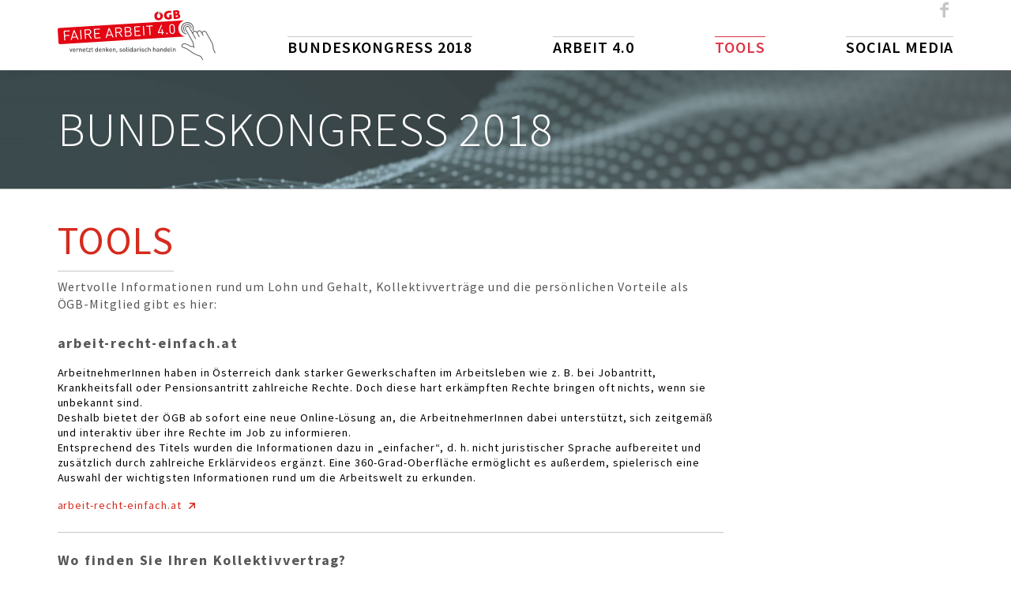

--- FILE ---
content_type: text/html; charset=UTF-8
request_url: https://dabeisein.bundeskongress.at/tools/
body_size: 6287
content:

<!doctype html>
<html class="no-js" lang="de-DE">
<head>
    <meta charset="UTF-8" />
        <title>   
                            Tools Archiv - BK 2018 - BK 2018
                    </title>
    <meta name="description" content="">
    <link rel="stylesheet" href="https://dabeisein.bundeskongress.at/wp-content/themes/oegb/style.css?v20180614-1" type="text/css" media="screen" />
    <meta http-equiv="Content-Type" content="text/html; charset=UTF-8" />
    <meta http-equiv="X-UA-Compatible" content="IE=edge">
    <meta name="viewport" content="width=device-width, initial-scale=1.0,height=device-height">
    <link rel="author" href="https://dabeisein.bundeskongress.at/wp-content/themes/oegb/humans.txt" />
    <link rel="pingback" href="https://dabeisein.bundeskongress.at/xmlrpc.php" />
    <link href="https://fonts.googleapis.com/css?family=Source+Sans+Pro:300,400,600,700" rel="stylesheet">
    <meta name="apple-itunes-app" content="app-id=1364915015">
            <style type="text/css">
        </style>
        
<!-- This site is optimized with the Yoast SEO plugin v8.0 - https://yoast.com/wordpress/plugins/seo/ -->
<link rel="canonical" href="https://dabeisein.bundeskongress.at/tools/" />
<meta property="og:locale" content="de_DE" />
<meta property="og:type" content="object" />
<meta property="og:title" content="Tools Archiv - BK 2018" />
<meta property="og:url" content="https://dabeisein.bundeskongress.at/tools/" />
<meta property="og:site_name" content="BK 2018" />
<meta name="twitter:card" content="summary_large_image" />
<meta name="twitter:title" content="Tools Archiv - BK 2018" />
<script type='application/ld+json'>{"@context":"https:\/\/schema.org","@type":"Organization","url":"https:\/\/dabeisein.bundeskongress.at\/","sameAs":[],"@id":"https:\/\/dabeisein.bundeskongress.at\/#organization","name":"\u00d6GB Kongress","logo":""}</script>
<!-- / Yoast SEO plugin. -->

<link rel='dns-prefetch' href='//s7.addthis.com' />
<link rel='dns-prefetch' href='//s.w.org' />
<link rel="alternate" type="application/rss+xml" title="BK 2018 &raquo; Tools Feed" href="https://dabeisein.bundeskongress.at/tools/feed/" />
		<script type="text/javascript">
			window._wpemojiSettings = {"baseUrl":"https:\/\/s.w.org\/images\/core\/emoji\/11\/72x72\/","ext":".png","svgUrl":"https:\/\/s.w.org\/images\/core\/emoji\/11\/svg\/","svgExt":".svg","source":{"concatemoji":"https:\/\/dabeisein.bundeskongress.at\/wp-includes\/js\/wp-emoji-release.min.js?ver=4.9.26"}};
			!function(e,a,t){var n,r,o,i=a.createElement("canvas"),p=i.getContext&&i.getContext("2d");function s(e,t){var a=String.fromCharCode;p.clearRect(0,0,i.width,i.height),p.fillText(a.apply(this,e),0,0);e=i.toDataURL();return p.clearRect(0,0,i.width,i.height),p.fillText(a.apply(this,t),0,0),e===i.toDataURL()}function c(e){var t=a.createElement("script");t.src=e,t.defer=t.type="text/javascript",a.getElementsByTagName("head")[0].appendChild(t)}for(o=Array("flag","emoji"),t.supports={everything:!0,everythingExceptFlag:!0},r=0;r<o.length;r++)t.supports[o[r]]=function(e){if(!p||!p.fillText)return!1;switch(p.textBaseline="top",p.font="600 32px Arial",e){case"flag":return s([55356,56826,55356,56819],[55356,56826,8203,55356,56819])?!1:!s([55356,57332,56128,56423,56128,56418,56128,56421,56128,56430,56128,56423,56128,56447],[55356,57332,8203,56128,56423,8203,56128,56418,8203,56128,56421,8203,56128,56430,8203,56128,56423,8203,56128,56447]);case"emoji":return!s([55358,56760,9792,65039],[55358,56760,8203,9792,65039])}return!1}(o[r]),t.supports.everything=t.supports.everything&&t.supports[o[r]],"flag"!==o[r]&&(t.supports.everythingExceptFlag=t.supports.everythingExceptFlag&&t.supports[o[r]]);t.supports.everythingExceptFlag=t.supports.everythingExceptFlag&&!t.supports.flag,t.DOMReady=!1,t.readyCallback=function(){t.DOMReady=!0},t.supports.everything||(n=function(){t.readyCallback()},a.addEventListener?(a.addEventListener("DOMContentLoaded",n,!1),e.addEventListener("load",n,!1)):(e.attachEvent("onload",n),a.attachEvent("onreadystatechange",function(){"complete"===a.readyState&&t.readyCallback()})),(n=t.source||{}).concatemoji?c(n.concatemoji):n.wpemoji&&n.twemoji&&(c(n.twemoji),c(n.wpemoji)))}(window,document,window._wpemojiSettings);
		</script>
		<style type="text/css">
img.wp-smiley,
img.emoji {
	display: inline !important;
	border: none !important;
	box-shadow: none !important;
	height: 1em !important;
	width: 1em !important;
	margin: 0 .07em !important;
	vertical-align: -0.1em !important;
	background: none !important;
	padding: 0 !important;
}
</style>
<link rel='stylesheet' id='fts-feeds-css'  href='https://dabeisein.bundeskongress.at/wp-content/plugins/feed-them-social/feeds/css/styles.css?ver=2.4.7' type='text/css' media='all' />
<link rel='stylesheet' id='feedzy-rss-feeds-css'  href='https://dabeisein.bundeskongress.at/wp-content/plugins/feedzy-rss-feeds/css/feedzy-rss-feeds.css?ver=3.3.0' type='text/css' media='all' />
<link rel='stylesheet' id='responsive-lightbox-swipebox-css'  href='https://dabeisein.bundeskongress.at/wp-content/plugins/responsive-lightbox/assets/swipebox/css/swipebox.min.css?ver=2.0.5' type='text/css' media='all' />
<link rel='stylesheet' id='bodhi-svgs-attachment-css'  href='https://dabeisein.bundeskongress.at/wp-content/plugins/svg-support/css/svgs-attachment.css?ver=4.9.26' type='text/css' media='all' />
<link rel='stylesheet' id='addthis_all_pages-css'  href='https://dabeisein.bundeskongress.at/wp-content/plugins/addthis/frontend/build/addthis_wordpress_public.min.css?ver=4.9.26' type='text/css' media='all' />
<script type='text/javascript' src='https://dabeisein.bundeskongress.at/wp-includes/js/jquery/jquery.js?ver=1.12.4'></script>
<script type='text/javascript' src='https://dabeisein.bundeskongress.at/wp-includes/js/jquery/jquery-migrate.min.js?ver=1.4.1'></script>
<script type='text/javascript'>
/* <![CDATA[ */
var ftsAjax = {"ajaxurl":"https:\/\/dabeisein.bundeskongress.at\/wp-admin\/admin-ajax.php"};
var ftsAjax = {"ajaxurl":"https:\/\/dabeisein.bundeskongress.at\/wp-admin\/admin-ajax.php"};
/* ]]> */
</script>
<script type='text/javascript' src='https://dabeisein.bundeskongress.at/wp-content/plugins/feed-them-social/admin/js/admin.js?ver=2.4.7'></script>
<script type='text/javascript' src='https://dabeisein.bundeskongress.at/wp-content/plugins/feed-them-social/feeds/js/powered-by.js?ver=2.4.7'></script>
<script type='text/javascript' src='https://dabeisein.bundeskongress.at/wp-content/plugins/feed-them-social/feeds/js/fts-global.js?ver=2.4.7'></script>
<script type='text/javascript' src='https://dabeisein.bundeskongress.at/wp-content/plugins/responsive-lightbox/assets/swipebox/js/jquery.swipebox.min.js?ver=2.0.5'></script>
<script type='text/javascript' src='https://dabeisein.bundeskongress.at/wp-content/plugins/responsive-lightbox/assets/infinitescroll/infinite-scroll.pkgd.min.js?ver=4.9.26'></script>
<script type='text/javascript'>
/* <![CDATA[ */
var rlArgs = {"script":"swipebox","selector":"lightbox","customEvents":"","activeGalleries":"1","animation":"1","hideCloseButtonOnMobile":"0","removeBarsOnMobile":"0","hideBars":"1","hideBarsDelay":"5000","videoMaxWidth":"1080","useSVG":"1","loopAtEnd":"0","woocommerce_gallery":"0","ajaxurl":"https:\/\/dabeisein.bundeskongress.at\/wp-admin\/admin-ajax.php","nonce":"e4415b0a3c"};
/* ]]> */
</script>
<script type='text/javascript' src='https://dabeisein.bundeskongress.at/wp-content/plugins/responsive-lightbox/js/front.js?ver=2.0.5'></script>
<link rel='https://api.w.org/' href='https://dabeisein.bundeskongress.at/wp-json/' />
<link rel="EditURI" type="application/rsd+xml" title="RSD" href="https://dabeisein.bundeskongress.at/xmlrpc.php?rsd" />
<link rel="wlwmanifest" type="application/wlwmanifest+xml" href="https://dabeisein.bundeskongress.at/wp-includes/wlwmanifest.xml" /> 
<meta name="generator" content="WordPress 4.9.26" />
		<style type="text/css" id="wp-custom-css">
			/*Social Media Wall*/
.fts-jal-fb-vid-picture img{
	width:100%;
}
#twitter-feed-oegb_at .fts-powered-by-text, div.fts-simple-fb-wrapper .fts-powered-by-text {display:none!important} 

/*Glossary buch style*/
.postid-459 [href="https://www.arbeitfairgestalten.at/shop"]{display:none}

.postid-459 a[title="Glossar – Arbeit 4.0 als PDF Download"]{display:none}

.page-id-8 a[title="mehr Infos zu Glossar – Arbeit 4.0"]{display:none}
/*Quiz Buch*/
.page-id-8 img[src="https://dabeisein.bundeskongress.at/wp-content/uploads/2018/05/quiz-img-2000px-e1527247725161-133x188-c-default.png"]{max-width:113px!important;}
.postid-470 a[title="Quiz als PDF Download"], a[title="Quiz im Shop kaufen"]{display:none}

.postid-470 [src="https://dabeisein.bundeskongress.at/wp-content/uploads/2018/05/quiz-img-2000px-212x300.png"]{display:none}
.postid-470 p:nth-child(3){display:none}
.postid-470 p:nth-child(){display:none}
.postid-752 p:nth-child(5){display:none}
.postid-752 p:nth-child(6){display:none}

.postid-802 a[title="Working pur als PDF Download"]{display:none}

.page-id-8 #himbuch{display:none}
/*Glossary buch style ENDE*/
/*Video*/
#youtubevideo{height:354px!important}
@media only screen and (max-width: 800px) {
   #youtubevideo{height:287px!important}
}
@media only screen and (max-width: 440px) {   #youtubevideo{height:185px!important}
}

/*Video Ende*/
/*Table style*/
.page-id-677 table tr:nth-of-type(odd),.page-id-694 table tr:nth-of-type(odd) {background: #f7f7f6;}
.page-id-677 table tr, .page-id-694 table tr{border-top: 1px solid #c6c6c5;
}
.page-id-677 td, .page-id-694 td{padding:1em}

#mitgliedertable tr:nth-of-type(odd){background: #f7f7f6;}
#mitgliedertable tr{border-top: 1px solid #c6c6c5;}
#mitgliedertable td{padding-top:1em;padding-bottom:1em;max-width:50%}
#ersatzmitgliedertable tr:nth-of-type(odd){background: #f7f7f6;}
#ersatzmitgliedertable tr{border-top: 1px solid #c6c6c5;}
#ersatzmitgliedertable td{padding-top:1em;padding-bottom:1em;max-width:50%}
/*Table style Ende*/
/*inhalt style*/
.page-id-507 h1:first-child{display:none}
.kanditatinnenclass{text-transform:unset}

/*inhalt style Ende*/
		</style>
	
			</head>

	<body class="archive post-type-archive post-type-archive-tools">
		<a class="sr-only sr-only-focusable" href="#content">zum Inhalt</a>
		<header class="header" >
							<div class="header--fixed">
					<div class="container">
						<div class="row align-items-center">
							<div class="col-7 col-md-3">
								<a href="https://dabeisein.bundeskongress.at" title="zur ÖGB Kongress Homepage"><img src="https://dabeisein.bundeskongress.at/wp-content/themes/oegb/img/logo.svg" alt="ÖGB - Faire Arbeit 4.0, vernetzt denken, solidarisch handeln" class="header__logo" /></a>
							</div>
							<div class="col-5 col-md-9 ">
                                									<div class="d-block d-lg-none">
										<button class="mobilemenu__trigger js-mobilemenu__trigger"><i class="icon-menu_mobil"></i></button>
									</div>
									<div class="webmenu">


										<ul class="header__sm">
											<!--<li><a href="#" title="YouTube"><svg class="nc-icon"><use href="https://dabeisein.bundeskongress.at/wp-content/themes/oegb/img/nc-icons.svg#nc-youtube"/></svg></a></li>-->
											<li><a href="https://www.facebook.com/oegb.at" target="_blank" title="Facebook"><svg class="nc-icon"><use href="https://dabeisein.bundeskongress.at/wp-content/themes/oegb/img/nc-icons.svg#nc-facebook"/></svg></a></li>
											<!--<li><a href="#" title="Flickr"><svg class="nc-icon"><use href="https://dabeisein.bundeskongress.at/wp-content/themes/oegb/img/nc-icons.svg#nc-flickr"/></svg></a></li>-->
										</ul>
										<nav >
											<ul class="header__nav">
																									<li class="nav-main-item  menu-item menu-item-type-post_type menu-item-object-page menu-item-home menu-item-156">
														<a class="nav-main-link" href="https://dabeisein.bundeskongress.at/">Bundeskongress 2018</a>
																											</li>
																									<li class="nav-main-item  menu-item menu-item-type-post_type menu-item-object-page menu-item-166">
														<a class="nav-main-link" href="https://dabeisein.bundeskongress.at/arbeit-4-0/">Arbeit 4.0</a>
																											</li>
																									<li class="nav-main-item  menu-item menu-item-type-post_type_archive menu-item-object-tools current-menu-item menu-item-435">
														<a class="nav-main-link" href="https://dabeisein.bundeskongress.at/tools/">Tools</a>
																											</li>
																									<li class="nav-main-item  menu-item menu-item-type-post_type menu-item-object-page menu-item-167">
														<a class="nav-main-link" href="https://dabeisein.bundeskongress.at/social-media/">Social Media</a>
																											</li>
																							</ul>
										</nav>
									</div>
                                							</div>
						</div>
					</div>

				</div>
                					<div class="mobilemenu">

						<nav>
							<ul class="header__nav">
                                									<li class="nav-main-item  menu-item menu-item-type-post_type menu-item-object-page menu-item-home menu-item-156">
										<a class="nav-main-link" href="https://dabeisein.bundeskongress.at/">Bundeskongress 2018</a>
                                        									</li>
                                									<li class="nav-main-item  menu-item menu-item-type-post_type menu-item-object-page menu-item-166">
										<a class="nav-main-link" href="https://dabeisein.bundeskongress.at/arbeit-4-0/">Arbeit 4.0</a>
                                        									</li>
                                									<li class="nav-main-item  menu-item menu-item-type-post_type_archive menu-item-object-tools current-menu-item menu-item-435">
										<a class="nav-main-link" href="https://dabeisein.bundeskongress.at/tools/">Tools</a>
                                        									</li>
                                									<li class="nav-main-item  menu-item menu-item-type-post_type menu-item-object-page menu-item-167">
										<a class="nav-main-link" href="https://dabeisein.bundeskongress.at/social-media/">Social Media</a>
                                        									</li>
                                							</ul>
						</nav>
					</div>
                			            				<div class="newsticker">
											<img src="https://dabeisein.bundeskongress.at/wp-content/themes/oegb/img/main-top-bg.jpg" alt="" aria-hidden />
					
                    						<div class="newsticker__offtext">
							<div class="container">
								<div class="row">
									<div class="col">
										<p>Bundeskongress 2018</p>
									</div>
								</div>
							</div>
						</div>

                    
				</div>
            
		</header>


		<main id="content" >
			<div class="container">
				
				    <div class="row">
        <article class="col-12 col-sm-8 col-lg-9">
            <header>
                <h1>Tools</h1>

                <p>Wertvolle Informationen rund um Lohn und Gehalt, Kollektivverträge und die persönlichen Vorteile als ÖGB-Mitglied gibt es hier: </p>
            </header>
                            <article>
                    <h2>arbeit-recht-einfach.at</h2>
                    <div class="at-above-post-arch-page addthis_tool" data-url="https://dabeisein.bundeskongress.at/tools/arbeit-recht-einfach-at/"></div><p>ArbeitnehmerInnen haben in Österreich dank starker Gewerkschaften im Arbeitsleben wie z. B. bei Jobantritt, Krankheitsfall oder Pensionsantritt zahlreiche Rechte. Doch diese hart erkämpften Rechte bringen oft nichts, wenn sie unbekannt sind.<br />
Deshalb bietet der ÖGB ab sofort eine neue Online-Lösung an, die ArbeitnehmerInnen dabei unterstützt, sich zeitgemäß und interaktiv über ihre Rechte im Job zu informieren.<br />
Entsprechend des Titels wurden die Informationen dazu in „einfacher“, d. h. nicht juristischer Sprache aufbereitet und zusätzlich durch zahlreiche Erklärvideos ergänzt. Eine 360-Grad-Oberfläche ermöglicht es außerdem, spielerisch eine Auswahl der wichtigsten Informationen rund um die Arbeitswelt zu erkunden. </p>
<p><a href="https://arbeit-recht-einfach.at/" target="_blank">arbeit-recht-einfach.at </a></p>
<!-- AddThis Advanced Settings above via filter on the_content --><!-- AddThis Advanced Settings below via filter on the_content --><!-- AddThis Advanced Settings generic via filter on the_content --><!-- AddThis Share Buttons above via filter on the_content --><!-- AddThis Share Buttons below via filter on the_content --><div class="at-below-post-arch-page addthis_tool" data-url="https://dabeisein.bundeskongress.at/tools/arbeit-recht-einfach-at/"></div><!-- AddThis Share Buttons generic via filter on the_content -->
                </article>

                            <article>
                    <h2>Wo finden Sie Ihren Kollektivvertrag?</h2>
                    <div class="at-above-post-arch-page addthis_tool" data-url="https://dabeisein.bundeskongress.at/tools/wo-finden-sie-ihren-kollektivvertrag/"></div><p>Mit dem Kollektivvertrags-Infoportal des ÖGB sind erstmals sämtliche Kollektivverträge der Öffentlichkeit zugänglich gemacht. Das KV-Portal enthält die aktuellsten und wichtigsten Informationen rund um Kollektivverträge und bietet allen Interessierten eine rasche Übersicht.</p>
<p><a title="zum Kollektivvertrags Infoportal" href="http://www.kollektivvertrag.at" target="_blank">http://www.kollektivvertrag.at</a></p>
<!-- AddThis Advanced Settings above via filter on the_content --><!-- AddThis Advanced Settings below via filter on the_content --><!-- AddThis Advanced Settings generic via filter on the_content --><!-- AddThis Share Buttons above via filter on the_content --><!-- AddThis Share Buttons below via filter on the_content --><div class="at-below-post-arch-page addthis_tool" data-url="https://dabeisein.bundeskongress.at/tools/wo-finden-sie-ihren-kollektivvertrag/"></div><!-- AddThis Share Buttons generic via filter on the_content -->
                </article>

                            <article>
                    <h2>Der Lohnzettel</h2>
                    <div class="at-above-post-arch-page addthis_tool" data-url="https://dabeisein.bundeskongress.at/tools/der-lohnzettel/"></div><p>Was vom Brutto abgezogen wird und was dadurch finanziert wird.</p>
<p>Früher landete er auf dem Schreibtisch der ArbeitnehmerInnen. Inzwischen ist er in vielen Betrieben digital geworden: der Lohn- bzw. Gehaltszettel. Das spart zwar Papier, aber der Inhalt des Lohnzettels bleibt vielen ArbeitnehmerInnen weiterhin ein Rätsel. Im Grunde ist der Lohn- bzw. Gehaltszettel nichts anderes als eine schriftliche Entgeltabrechnung. Damit sollen ArbeitnehmerInnen nachvollziehen können, wie sich ihr Einkommen zusammensetzt. Anders gesagt: Es soll verständlich werden, wie aus Brutto Netto wurde.</p>
<p>Bruttolohn, Lohnsteuer, Sozialversicherung – was bedeutet das eigentlich und wieso werden diese Beiträge abgezogen? Um diese und viele andere Fragen rund um das Thema Lohnzettel übersichtlich und kompetent zu erklären, hat der ÖGB ein neues Info-Tool eingerichtet:</p>
<p><a title="zur Seite derlohnzettel.at" href="http://derlohnzettel.at/" target="_blank">derlohnzettel.at</a></p>
<!-- AddThis Advanced Settings above via filter on the_content --><!-- AddThis Advanced Settings below via filter on the_content --><!-- AddThis Advanced Settings generic via filter on the_content --><!-- AddThis Share Buttons above via filter on the_content --><!-- AddThis Share Buttons below via filter on the_content --><div class="at-below-post-arch-page addthis_tool" data-url="https://dabeisein.bundeskongress.at/tools/der-lohnzettel/"></div><!-- AddThis Share Buttons generic via filter on the_content -->
                </article>

            
        </article>
        <aside class="col-12 col-sm-4 col-lg-3">
            <div class="row">
                
            </div>


        </aside>
    </div>
			</div>
		</main>


					<footer class="footer">
				<div class="footer__logos">
    <div class="container">
        <div class="row justify-content-center">
            <div class="col-4 col-sm-2"><a href="http://www.oegbverlag.at/" title="Webseite des ÖGB Verlags" target="_blank"><img src="https://dabeisein.bundeskongress.at/wp-content/themes/oegb/img/banner/logo_verlag.svg"  alt="Logo ÖGB Verlag" class="w-100"></a></div>
            <div class="col-4 col-sm-2"><a href="http://www.oegb.at/" title="Webseite des ÖGB" target="_blank"><img src="https://dabeisein.bundeskongress.at/wp-content/themes/oegb/img/banner/logo_oegb.svg" alt="Logo ÖGB" class="w-100"></a></div>
        </div>
    </div>
</div>

<div class="container footer__row">
    <div class="row">
        <div class="col-12 col-sm-2 ">
            &copy; ÖGB 2018 |
            <a href="https://www.oegb.at/cms/S06/S06_999_Impressum_0" target="_blank" title="ÖGB Impressum">Impressum</a>

        </div>
        <div class="col-12 col-sm-10">

            <ul>
                <li><a href="https://www.oegb.at/mitgliedwerden" target="_blank" title="Mitglied werden">Mitglied werden</a></li>
            </ul>
        </div>
    </div>
</div>
			</footer>
			<script data-cfasync="false" type="text/javascript">if (window.addthis_product === undefined) { window.addthis_product = "wpp"; } if (window.wp_product_version === undefined) { window.wp_product_version = "wpp-6.1.6"; } if (window.wp_blog_version === undefined) { window.wp_blog_version = "4.9.26"; } if (window.addthis_share === undefined) { window.addthis_share = {}; } if (window.addthis_config === undefined) { window.addthis_config = {"data_track_clickback":true,"ui_language":"de","ui_atversion":"300"}; } if (window.addthis_plugin_info === undefined) { window.addthis_plugin_info = {"info_status":"enabled","cms_name":"WordPress","plugin_name":"Share Buttons by AddThis","plugin_version":"6.1.6","plugin_mode":"AddThis","anonymous_profile_id":"wp-b14d2b857689a10b5f73a842c2ee8f62","page_info":{"template":"archives","post_type":"tools"}}; } 
                    (function() {
                      var first_load_interval_id = setInterval(function () {
                        if (typeof window.addthis !== 'undefined') {
                          window.clearInterval(first_load_interval_id);
                          if (typeof window.addthis_layers !== 'undefined' && Object.getOwnPropertyNames(window.addthis_layers).length > 0) {
                            window.addthis.layers(window.addthis_layers);
                          }
                          if (Array.isArray(window.addthis_layers_tools)) {
                            for (i = 0; i < window.addthis_layers_tools.length; i++) {
                              window.addthis.layers(window.addthis_layers_tools[i]);
                            }
                          }
                        }
                     },1000)
                    }());
                </script><script type='text/javascript' src='https://s7.addthis.com/js/300/addthis_widget.js?ver=4.9.26#pubid=ra-5acb5e261ed8bd14'></script>
<script type='text/javascript' src='https://dabeisein.bundeskongress.at/wp-content/themes/oegb/js/script.js?ver=1.0.01769244213'></script>
<script type='text/javascript' src='https://dabeisein.bundeskongress.at/wp-includes/js/wp-embed.min.js?ver=4.9.26'></script>

			</body>
</html>


--- FILE ---
content_type: image/svg+xml
request_url: https://dabeisein.bundeskongress.at/wp-content/themes/oegb/img/nc-icons.svg
body_size: 2706
content:
<svg xmlns="http://www.w3.org/2000/svg" style="display: none;"><symbol id="nc-instagram" viewBox="0 0 20 22"><title>instagram</title><g><g class="nc-icon-wrapper"><path class="st0" d="M10 3.212c2.537 0 2.837.01 3.839.055.926.042 1.429.197 1.764.327.443.172.76.378 1.092.711.332.332.538.649.711 1.092.13.335.285.838.327 1.764.046 1.002.055 1.302.055 3.839s-.01 2.837-.055 3.839c-.042.926-.197 1.429-.327 1.764-.172.443-.378.76-.711 1.092a2.957 2.957 0 0 1-1.092.711c-.335.13-.838.285-1.764.327-1.002.046-1.302.055-3.839.055s-2.837-.01-3.839-.055c-.926-.042-1.429-.197-1.764-.327a2.932 2.932 0 0 1-1.092-.711 2.957 2.957 0 0 1-.711-1.092c-.13-.335-.285-.838-.327-1.764-.046-1.002-.055-1.302-.055-3.839s.01-2.837.055-3.839c.042-.926.197-1.429.327-1.764.172-.443.378-.76.711-1.092a2.957 2.957 0 0 1 1.092-.711c.335-.13.838-.285 1.764-.327 1.002-.046 1.302-.055 3.839-.055M10 1.5c-2.58 0-2.904.011-3.917.057-1.011.046-1.702.207-2.306.442a4.665 4.665 0 0 0-1.683 1.095A4.665 4.665 0 0 0 .999 4.777C.764 5.381.603 6.072.557 7.083.511 8.096.5 8.42.5 11s.011 2.904.057 3.917c.046 1.011.207 1.702.442 2.306a4.66 4.66 0 0 0 1.096 1.683 4.66 4.66 0 0 0 1.683 1.096c.604.235 1.295.395 2.306.442 1.012.045 1.336.056 3.916.056s2.904-.011 3.917-.057c1.011-.046 1.702-.207 2.306-.442a4.66 4.66 0 0 0 1.683-1.096 4.66 4.66 0 0 0 1.096-1.683c.235-.604.395-1.295.442-2.306.045-1.012.056-1.336.056-3.916s-.011-2.904-.057-3.917c-.046-1.011-.207-1.702-.442-2.306a4.66 4.66 0 0 0-1.096-1.683 4.66 4.66 0 0 0-1.683-1.096c-.604-.235-1.295-.395-2.306-.442C12.904 1.511 12.58 1.5 10 1.5z"/><path class="st0" d="M10 6.122a4.878 4.878 0 1 0 0 9.756 4.878 4.878 0 0 0 0-9.756zm0 8.045a3.167 3.167 0 1 1 0-6.334 3.167 3.167 0 0 1 0 6.334z"/><circle class="st0" cx="15.071" cy="5.929" r="1.14"/></g></g></symbol><symbol id="nc-linkedin" viewBox="0 0 20 22"><title>linkedin</title><g><g class="nc-icon-wrapper"><path class="st0" d="M5.561 4.735c0 .958-.708 1.735-1.872 1.735-1.095 0-1.803-.776-1.803-1.735C1.886 3.753 2.617 3 3.735 3c1.118 0 1.803.753 1.826 1.735zM1.977 19V7.839h3.469V19H1.977z"/><path class="st0" d="M7.523 11.399c0-1.392-.045-2.556-.091-3.561h3.012l.16 1.552h.068c.456-.731 1.575-1.803 3.447-1.803 2.282 0 3.994 1.529 3.994 4.816V19h-3.469v-6.186c0-1.438-.502-2.419-1.758-2.419-.959 0-1.529.662-1.78 1.301-.092.228-.114.548-.114.867V19H7.523v-7.601z"/></g></g></symbol><symbol id="nc-flickr" viewBox="0 0 20 22"><title>flickr</title><g><g class="nc-icon-wrapper"><path class="st0" d="M5.558 14.5c-1.896 0-3.433-1.565-3.433-3.499 0-1.934 1.536-3.501 3.433-3.501 1.896 0 3.434 1.566 3.434 3.501 0 1.934-1.538 3.499-3.434 3.499zm8.883 0c-1.897 0-3.435-1.565-3.435-3.499 0-1.934 1.538-3.501 3.435-3.501 1.896 0 3.434 1.566 3.434 3.501 0 1.934-1.538 3.499-3.434 3.499z"/></g></g></symbol><symbol id="nc-facebook" viewBox="0 0 20 22"><title>facebook</title><g><g class="nc-icon-wrapper"><path class="st0" d="M14.764 5.455h-2.698c-.319 0-.675.419-.675.981v1.948h3.373v2.777h-3.373V19.5H8.207v-8.339H5.319V8.385h2.887V6.75c0-2.344 1.627-4.25 3.859-4.25h2.698v2.955z"/></g></g></symbol><symbol id="nc-google" viewBox="0 0 20 22"><title>google</title><g><g class="nc-icon-wrapper"><path class="st0" d="M2.305 6.739c0 1.443.482 2.484 1.432 3.096.778.501 1.681.576 2.15.576.114 0 .205-.004.269-.009 0 0-.149.969.57 1.928h-.032c-1.245 0-5.306.26-5.306 3.599 0 3.397 3.73 3.57 4.478 3.57l.093-.001c.008 0 .062.002.153.002.48 0 1.722-.06 2.874-.621 1.495-.726 2.254-1.988 2.254-3.753 0-1.705-1.156-2.719-1.999-3.461-.515-.452-.96-.842-.96-1.221 0-.387.325-.677.736-1.045.666-.595 1.293-1.442 1.293-3.044 0-1.408-.183-2.353-1.307-2.952.115-.059.529-.103.735-.131.609-.083 1.501-.178 1.501-.675V2.5H6.796c-.044.001-4.491.166-4.491 4.239zm7.17 8.706c.085 1.359-1.077 2.361-2.822 2.488-1.772.129-3.231-.668-3.316-2.025-.041-.652.246-1.291.807-1.8.569-.516 1.351-.833 2.201-.896.1-.006.2-.01.299-.01 1.64-.001 2.751.963 2.831 2.243zm-1.16-9.636c.436 1.533-.222 3.136-1.271 3.431-.12.034-.245.051-.371.051-.961 0-1.913-.972-2.265-2.31-.197-.752-.181-1.41.045-2.042.222-.622.621-1.042 1.123-1.183.121-.034.246-.052.372-.052 1.16.001 1.905.481 2.367 2.105zm7.484 3.338V6.25h-1.835v2.898h-2.898v1.835h2.898v2.898h1.835v-2.898h2.898V9.147h-2.898z"/></g></g></symbol><symbol id="nc-youtube" viewBox="0 0 20 22"><title>youtube</title><g><g class="nc-icon-wrapper"><path class="st0" d="M12.041 14.449a.786.786 0 0 0-.551.267v3.697c.14.159.339.255.551.267.311 0 .471-.275.471-.826v-2.595c-.009-.552-.16-.81-.471-.81zm4.034 0c-.364 0-.542.275-.542.826v.569h1.084v-.569c.001-.55-.177-.826-.542-.826zm0 0c-.364 0-.542.275-.542.826v.569h1.084v-.569c.001-.55-.177-.826-.542-.826zm-4.034 0a.786.786 0 0 0-.551.267v3.697c.14.159.339.255.551.267.311 0 .471-.275.471-.826v-2.595c-.009-.552-.16-.81-.471-.81zm0 0a.786.786 0 0 0-.551.267v3.697c.14.159.339.255.551.267.311 0 .471-.275.471-.826v-2.595c-.009-.552-.16-.81-.471-.81zm4.034 0c-.364 0-.542.275-.542.826v.569h1.084v-.569c.001-.55-.177-.826-.542-.826zm0 0c-.364 0-.542.275-.542.826v.569h1.084v-.569c.001-.55-.177-.826-.542-.826zm-4.034 0a.786.786 0 0 0-.551.267v3.697c.14.159.339.255.551.267.311 0 .471-.275.471-.826v-2.595c-.009-.552-.16-.81-.471-.81zm6.7-3.083a2.262 2.262 0 0 0-.702-1.262 2.218 2.218 0 0 0-1.244-.578c-1.493-.16-3.744-.24-6.754-.24s-5.255.08-6.736.24a2.21 2.21 0 0 0-1.262.578c-.354.323-.6.749-.702 1.217a21.213 21.213 0 0 0-.32 4.292 20.875 20.875 0 0 0 .32 4.301c.089.484.336.925.702 1.253.346.319.785.518 1.253.569 2.242.202 4.494.288 6.745.258a65.082 65.082 0 0 0 6.754-.258c.465-.05.902-.25 1.244-.569.351-.323.596-.744.702-1.209.252-1.419.359-2.86.32-4.301a20.647 20.647 0 0 0-.32-4.291zM6.167 12.592H4.879v6.985H3.661v-6.985h-1.28v-1.137h3.795l-.009 1.137zm3.288 6.985H8.38v-.658c-.29.414-.742.686-1.244.746a.648.648 0 0 1-.702-.453 2.865 2.865 0 0 1-.098-.889v-4.799h1.04v4.443a3.802 3.802 0 0 0 0 .427c0 .169.107.258.258.258.151 0 .444-.169.693-.515v-4.612h1.084l.044 6.052zm4.132-1.777c.018.399-.014.8-.098 1.191a.887.887 0 0 1-.889.675 1.532 1.532 0 0 1-1.111-.675v.587h-1.093v-8.122h1.084v2.666a1.477 1.477 0 0 1 1.129-.658.89.89 0 0 1 .889.684c.086.397.119.803.098 1.209l-.009 2.443zm4.115-1.005h-2.168v1.066c0 .56.187.889.56.889.255.01.47-.189.48-.444v-.001a5.462 5.462 0 0 0 0-.746h1.111v.16c.017.237.017.474 0 .711a1.51 1.51 0 0 1-1.573 1.315 1.562 1.562 0 0 1-1.315-.631 2.341 2.341 0 0 1-.347-1.422v-2.195a2.43 2.43 0 0 1 .338-1.422c.307-.41.795-.642 1.306-.622a1.53 1.53 0 0 1 1.289.622c.248.431.363.926.329 1.422l-.01 1.298zm-1.635-2.319c-.364 0-.542.275-.542.826v.569h1.093v-.569c0-.578-.178-.853-.542-.853l-.009.027zm-4.035 0a.786.786 0 0 0-.551.267v3.697c.14.159.339.255.551.267.311 0 .471-.275.471-.826V15.26c0-.551-.151-.809-.462-.809l-.009.025zm0 0a.786.786 0 0 0-.551.267v3.697c.14.159.339.255.551.267.311 0 .471-.275.471-.826V15.26c0-.551-.151-.809-.462-.809l-.009.025zm4.035 0c-.364 0-.542.275-.542.826v.569h1.093v-.569c0-.578-.178-.853-.542-.853l-.009.027zm0 0c-.364 0-.542.275-.542.826v.569h1.093v-.569c0-.578-.178-.853-.542-.853l-.009.027zm-4.035 0a.786.786 0 0 0-.551.267v3.697c.14.159.339.255.551.267.311 0 .471-.275.471-.826V15.26c0-.551-.151-.809-.462-.809l-.009.025zm0 0a.786.786 0 0 0-.551.267v3.697c.14.159.339.255.551.267.311 0 .471-.275.471-.826V15.26c0-.551-.151-.809-.462-.809l-.009.025zm4.035 0c-.364 0-.542.275-.542.826v.569h1.093v-.569c0-.578-.178-.853-.542-.853l-.009.027zm0 0c-.364 0-.542.275-.542.826v.569h1.093v-.569c0-.578-.178-.853-.542-.853l-.009.027zm-4.035 0a.786.786 0 0 0-.551.267v3.697c.14.159.339.255.551.267.311 0 .471-.275.471-.826V15.26c0-.551-.151-.809-.462-.809l-.009.025zm0 0a.786.786 0 0 0-.551.267v3.697c.14.159.339.255.551.267.311 0 .471-.275.471-.826V15.26c0-.551-.151-.809-.462-.809l-.009.025zm4.035 0c-.364 0-.542.275-.542.826v.569h1.093v-.569c0-.578-.178-.853-.542-.853l-.009.027zm-4.035 0a.786.786 0 0 0-.551.267v3.697c.14.159.339.255.551.267.311 0 .471-.275.471-.826V15.26c0-.551-.151-.809-.462-.809l-.009.025zm4.035 0c-.364 0-.542.275-.542.826v.569h1.093v-.569c0-.578-.178-.853-.542-.853l-.009.027zM6.914 0l-.827 3.226L5.198 0H3.937c.231.693.489 1.457.791 2.293.304.851.553 1.721.746 2.604V8.22h1.217V4.896L8.158 0H6.914zm4.167 2.666a1.626 1.626 0 0 0-2.568 0c-.262.429-.381.93-.338 1.431v2.151a2.45 2.45 0 0 0 .338 1.448 1.635 1.635 0 0 0 2.568 0c.258-.437.375-.943.338-1.448v-2.16c.038-.5-.08-1-.338-1.431v.009zm-.773 3.786c0 .578-.169.889-.515.889-.347 0-.524-.284-.524-.889V3.883c0-.56.169-.889.524-.889s.515.284.515.889v2.569zm4.079-4.346V6.78c-.243.355-.474.533-.693.533-.142 0-.231-.089-.258-.267a3.508 3.508 0 0 1 0-.435V2.106h-1.12V6.94c-.008.299.025.598.098.889a.676.676 0 0 0 .72.453c.507-.06.963-.335 1.253-.755v.666h1.111V2.106h-1.111z"/></g></g></symbol><symbol id="nc-twitter" viewBox="0 0 20 22"><title>twitter</title><g><g class="nc-icon-wrapper"><path class="st0" d="M19.844 4.894a8.102 8.102 0 0 1-2.32.636A4.047 4.047 0 0 0 19.3 3.295a8.087 8.087 0 0 1-2.565.98A4.034 4.034 0 0 0 13.787 3a4.039 4.039 0 0 0-3.935 4.959 11.461 11.461 0 0 1-8.325-4.22 4.038 4.038 0 0 0 1.25 5.393 4.034 4.034 0 0 1-1.83-.505v.051a4.043 4.043 0 0 0 3.24 3.961 4.103 4.103 0 0 1-1.825.068 4.042 4.042 0 0 0 3.773 2.805 8.101 8.101 0 0 1-5.979 1.672A11.423 11.423 0 0 0 6.348 19c7.429 0 11.492-6.155 11.492-11.493 0-.175-.004-.349-.012-.523a8.193 8.193 0 0 0 2.016-2.09z"/></g></g></symbol></svg>

--- FILE ---
content_type: application/x-javascript
request_url: https://dabeisein.bundeskongress.at/wp-content/themes/oegb/js/script.js?ver=1.0.01769244213
body_size: -72
content:
jQuery(document).ready(function(e){e('select[name="appmenu"]').on("change",function(){""!=e(this).val()&&(location.href=e(this).val()+"?appmenu=true")})}),jQuery(document).ready(function(e){e(document).on("click",".js-mobilemenu__trigger",function(){e("body").toggleClass("mobilemenu--visible")})}),jQuery(document).ready(function(t){t(".ia-showmore").each(function(){var e=t(this).data("showmore-initialshow");t(this).find("li:lt("+e+")").addClass("visible")}),t(".ia-showmore__button").on("click",function(e){e.preventDefault(),t(this).parent().toggleClass("ia-showmore--showall"),t(this).parent().hasClass("ia-showmore--showall")?t(this).html("-"):t(this).html("+")})});

--- FILE ---
content_type: image/svg+xml
request_url: https://dabeisein.bundeskongress.at/wp-content/themes/oegb/img/logo.svg
body_size: 10925
content:
<!-- Generator: Adobe Illustrator 21.1.0, SVG Export Plug-In . SVG Version: 6.00 Build 0)  -->
<svg version="1.1" id="Ebene_1" xmlns="http://www.w3.org/2000/svg" xmlns:xlink="http://www.w3.org/1999/xlink" x="0px" y="0px"
	 viewBox="0 0 360 115" style="enable-background:new 0 0 360 115;" xml:space="preserve">
<style type="text/css">
	.st0{fill:#FFFFFF;}
	.st1{fill:#4A4A49;}
	.st2{fill:#E30613;}
	.st3{fill:#C6C6C6;}
	.st4{fill:#646363;}
</style>
<g>
	<path class="st0" d="M273.683,102.281L22.587,102.5c-1.066,0.001-1.931-0.863-1.932-1.929l-0.016-18.608
		c-0.001-1.066,0.863-1.931,1.929-1.932l251.095-0.219c1.066-0.001,1.931,0.862,1.931,1.928l0.017,18.608
		C275.612,101.415,274.748,102.279,273.683,102.281"/>
	<path class="st1" d="M30.298,95.997c-0.232,0-0.412-0.059-0.569-0.193c-0.15-0.135-0.247-0.277-0.375-0.659l-1.944-5.666
		c-0.09-0.269-0.158-0.501-0.084-0.734c0.076-0.232,0.367-0.456,0.712-0.457c0.464-0.001,0.606,0.328,0.741,0.733l1.517,4.558
		l1.508-4.56c0.135-0.405,0.277-0.734,0.741-0.735c0.343,0,0.636,0.224,0.711,0.457c0.075,0.232,0.007,0.463-0.082,0.734
		l-1.934,5.669c-0.12,0.352-0.224,0.524-0.373,0.659C30.708,95.937,30.53,95.997,30.298,95.997"/>
	<path class="st1" d="M37.561,88.25c1.984-0.001,3.168,1.443,3.215,3.448c0.007,0.224-0.021,0.494-0.209,0.682
		c-0.195,0.195-0.449,0.195-0.674,0.195l-4.034,0.004c0.001,1.295,0.683,2.141,1.948,2.139c0.532,0,1.047-0.15,1.46-0.48
		c0.232-0.188,0.426-0.278,0.62-0.278c0.307-0.001,0.63,0.298,0.63,0.651c0.001,0.352-0.389,0.682-0.763,0.922
		c-0.478,0.315-1.167,0.487-1.983,0.488c-1.895,0.001-3.422-0.993-3.424-3.883C34.343,89.637,35.623,88.252,37.561,88.25
		 M39.062,90.479c-0.256-0.569-0.781-0.957-1.499-0.957c-0.734,0.001-1.257,0.39-1.511,0.96c-0.15,0.33-0.181,0.569-0.193,1.033
		l3.413-0.002C39.241,91.048,39.211,90.809,39.062,90.479"/>
	<path class="st1" d="M46.099,88.243c0.56-0.001,0.965,0.104,1.333,0.351c0.262,0.172,0.456,0.397,0.457,0.688
		c0,0.218-0.089,0.419-0.224,0.554c-0.127,0.128-0.329,0.21-0.524,0.21c-0.157,0.001-0.329-0.053-0.591-0.201
		c-0.255-0.143-0.525-0.224-0.822-0.224c-0.869,0.001-1.55,0.644-1.549,1.7l0.003,3.624c0.001,0.366-0.021,0.501-0.112,0.682
		c-0.105,0.201-0.321,0.358-0.651,0.359c-0.329,0-0.546-0.157-0.652-0.358c-0.09-0.18-0.112-0.315-0.113-0.681l-0.005-5.622
		c0-0.42,0.03-0.554,0.135-0.726c0.127-0.203,0.374-0.323,0.628-0.323c0.247,0,0.479,0.097,0.621,0.298
		c0.084,0.119,0.121,0.232,0.136,0.554C44.595,88.596,45.305,88.243,46.099,88.243"/>
	<path class="st1" d="M50.635,94.939c0,0.366-0.021,0.502-0.111,0.682c-0.106,0.201-0.321,0.359-0.651,0.359
		c-0.329,0-0.547-0.156-0.652-0.358c-0.09-0.18-0.112-0.315-0.113-0.681l-0.004-5.623c-0.001-0.418,0.03-0.554,0.135-0.725
		c0.126-0.202,0.372-0.323,0.628-0.323c0.247-0.001,0.48,0.097,0.622,0.298c0.075,0.113,0.119,0.224,0.135,0.502
		c0.523-0.554,1.241-0.832,1.998-0.833c0.779,0,1.424,0.254,1.872,0.687c0.584,0.569,0.765,1.287,0.766,2.141l0.003,3.87
		c0,0.366-0.021,0.502-0.111,0.683c-0.105,0.201-0.323,0.358-0.651,0.359c-0.329,0-0.547-0.157-0.651-0.358
		c-0.09-0.18-0.113-0.315-0.113-0.681l-0.004-3.647c0-1.182-0.675-1.676-1.528-1.676c-0.854,0.001-1.572,0.511-1.572,1.679
		L50.635,94.939z"/>
	<path class="st1" d="M60.304,88.23c1.983-0.001,3.168,1.443,3.214,3.448c0.007,0.225-0.021,0.494-0.209,0.682
		c-0.195,0.195-0.449,0.195-0.674,0.195L58.6,92.559c0.001,1.295,0.684,2.141,1.948,2.139c0.532,0,1.049-0.15,1.46-0.48
		c0.232-0.188,0.426-0.278,0.622-0.278c0.306-0.001,0.628,0.298,0.628,0.651c0.001,0.352-0.388,0.682-0.762,0.922
		C62.017,95.828,61.329,96,60.512,96c-1.894,0.002-3.421-0.992-3.424-3.881C57.086,89.618,58.365,88.233,60.304,88.23
		 M61.803,90.459c-0.255-0.569-0.779-0.957-1.498-0.957c-0.735,0.001-1.258,0.391-1.512,0.96c-0.15,0.33-0.179,0.569-0.195,1.034
		l3.416-0.003C61.983,91.029,61.953,90.789,61.803,90.459"/>
	<path class="st1" d="M65.706,89.483h-0.352c-0.284,0.001-0.396-0.015-0.532-0.09c-0.171-0.096-0.27-0.269-0.27-0.494
		c0-0.225,0.098-0.398,0.269-0.494c0.135-0.075,0.247-0.09,0.532-0.09l0.352-0.001l-0.001-1.19
		c-0.001-0.367,0.021-0.502,0.111-0.682c0.104-0.202,0.321-0.359,0.651-0.359c0.33-0.001,0.546,0.156,0.651,0.358
		c0.09,0.179,0.113,0.314,0.113,0.681l0.001,1.19l0.823-0.001c0.284,0,0.396,0.014,0.532,0.09c0.172,0.097,0.27,0.269,0.269,0.494
		c0,0.224-0.096,0.397-0.269,0.494c-0.135,0.076-0.247,0.091-0.532,0.091l-0.823,0.001l0.003,4.252c0,0.524,0.211,0.861,0.772,0.875
		c0.247,0.007,0.419,0.03,0.554,0.104c0.179,0.098,0.307,0.285,0.308,0.54c0,0.254-0.128,0.433-0.307,0.531
		c-0.135,0.076-0.338,0.121-0.644,0.121H67.77c-1.431,0.001-2.06-0.987-2.061-2.102L65.706,89.483z"/>
	<path class="st1" d="M74.704,88.307c0.345,0,0.494,0.03,0.659,0.127c0.218,0.127,0.308,0.329,0.308,0.531
		c0,0.261-0.082,0.435-0.306,0.741l-3.492,4.817l2.882-0.003c0.33,0.001,0.472,0.016,0.622,0.106
		c0.187,0.111,0.315,0.321,0.315,0.583c0.001,0.262-0.127,0.472-0.314,0.584c-0.15,0.082-0.292,0.104-0.622,0.105l-3.93,0.004
		c-0.307,0-0.486-0.022-0.658-0.127c-0.203-0.113-0.301-0.329-0.301-0.539c0.001-0.261,0.068-0.412,0.306-0.741l3.478-4.809
		l-2.666,0.001c-0.329,0.001-0.472-0.021-0.621-0.104c-0.187-0.113-0.315-0.322-0.315-0.584c0-0.262,0.127-0.472,0.313-0.583
		c0.15-0.09,0.292-0.106,0.622-0.107L74.704,88.307z"/>
	<path class="st1" d="M77.634,89.473h-0.351c-0.285,0-0.398-0.015-0.532-0.09c-0.172-0.096-0.27-0.269-0.27-0.494
		c0.001-0.225,0.098-0.397,0.269-0.494c0.135-0.075,0.247-0.09,0.532-0.09l0.351-0.001l-0.001-1.19
		c-0.001-0.367,0.021-0.503,0.112-0.682c0.104-0.202,0.321-0.36,0.651-0.359c0.329-0.001,0.546,0.156,0.651,0.358
		c0.09,0.179,0.113,0.314,0.113,0.681l0.002,1.19l0.823-0.001c0.284,0,0.397,0.014,0.532,0.09c0.172,0.097,0.269,0.269,0.269,0.494
		c0,0.224-0.097,0.396-0.269,0.494c-0.134,0.075-0.247,0.09-0.532,0.09l-0.824,0.001l0.004,4.252
		c0.001,0.524,0.211,0.861,0.773,0.875c0.247,0.007,0.419,0.03,0.554,0.104c0.179,0.098,0.306,0.285,0.306,0.54
		c0.001,0.254-0.126,0.434-0.305,0.531c-0.135,0.076-0.337,0.121-0.646,0.121h-0.149c-1.43,0.001-2.06-0.986-2.061-2.102
		L77.634,89.473z"/>
	<path class="st1" d="M91.761,94.895c0,0.42-0.03,0.554-0.135,0.727c-0.127,0.203-0.375,0.321-0.629,0.322
		c-0.247,0-0.478-0.097-0.621-0.299c-0.081-0.113-0.12-0.224-0.135-0.538c-0.561,0.665-1.19,0.869-1.983,0.87
		c-0.765,0.001-1.438-0.253-1.859-0.672c-0.733-0.748-0.839-1.962-0.84-3.218c-0.001-1.244,0.102-2.457,0.835-3.205
		c0.42-0.42,1.078-0.674,1.842-0.675c0.809-0.001,1.438,0.193,1.992,0.851l-0.003-2.852c-0.001-0.366,0.022-0.502,0.112-0.682
		c0.104-0.202,0.323-0.36,0.652-0.361c0.328,0.001,0.546,0.158,0.651,0.36c0.09,0.179,0.113,0.315,0.113,0.681L91.761,94.895z
		 M88.66,94.599c1.385-0.001,1.58-1.162,1.578-2.509c-0.001-1.348-0.198-2.508-1.582-2.507c-1.378,0.001-1.571,1.161-1.569,2.509
		C87.087,93.44,87.283,94.601,88.66,94.599"/>
	<path class="st1" d="M96.877,88.198c1.984-0.001,3.168,1.443,3.214,3.448c0.008,0.224-0.021,0.494-0.208,0.682
		c-0.195,0.195-0.449,0.195-0.674,0.195l-4.036,0.004c0.001,1.295,0.683,2.141,1.949,2.139c0.532,0,1.048-0.15,1.46-0.48
		c0.231-0.188,0.426-0.278,0.62-0.278c0.307-0.001,0.629,0.298,0.63,0.65c0,0.353-0.388,0.683-0.763,0.922
		c-0.479,0.315-1.167,0.487-1.984,0.488c-1.894,0.001-3.421-0.993-3.424-3.883C93.659,89.586,94.938,88.2,96.877,88.198
		 M98.377,90.427c-0.255-0.569-0.78-0.957-1.499-0.957c-0.734,0.001-1.258,0.391-1.511,0.96c-0.15,0.33-0.18,0.569-0.194,1.034
		l3.414-0.003C98.556,90.997,98.527,90.757,98.377,90.427"/>
	<path class="st1" d="M103.495,94.893c0,0.366-0.021,0.501-0.11,0.681c-0.106,0.202-0.323,0.36-0.652,0.359
		c-0.329,0.001-0.546-0.155-0.652-0.358c-0.09-0.18-0.112-0.315-0.113-0.681l-0.004-5.623c0-0.419,0.03-0.554,0.135-0.726
		c0.127-0.202,0.373-0.322,0.627-0.322c0.247-0.001,0.48,0.097,0.623,0.298c0.075,0.113,0.12,0.224,0.135,0.502
		c0.523-0.554,1.241-0.832,1.999-0.833c0.778-0.001,1.422,0.254,1.871,0.687c0.585,0.569,0.766,1.287,0.766,2.141l0.004,3.87
		c0,0.366-0.023,0.502-0.112,0.683c-0.105,0.201-0.321,0.358-0.651,0.359c-0.329-0.001-0.547-0.157-0.651-0.358
		c-0.09-0.18-0.113-0.315-0.113-0.682l-0.004-3.646c-0.001-1.182-0.675-1.677-1.529-1.676c-0.854,0.001-1.572,0.511-1.572,1.679
		L103.495,94.893z"/>
	<path class="st1" d="M116.031,95.795c-0.142,0.09-0.284,0.127-0.418,0.127c-0.345,0-0.51-0.201-0.742-0.575l-1.845-2.934
		l-1.159,1.349l0.001,1.123c0.001,0.367-0.021,0.502-0.111,0.682c-0.106,0.201-0.322,0.359-0.651,0.36
		c-0.329-0.001-0.547-0.157-0.652-0.358c-0.09-0.181-0.113-0.315-0.113-0.682l-0.007-8.7c-0.001-0.366,0.021-0.501,0.111-0.68
		c0.105-0.203,0.322-0.361,0.651-0.361c0.329-0.001,0.546,0.157,0.652,0.359c0.09,0.179,0.112,0.314,0.113,0.68l0.005,5.593
		l2.737-3.124c0.284-0.322,0.457-0.442,0.696-0.442c0.165-0.001,0.338,0.058,0.472,0.178c0.18,0.158,0.24,0.315,0.24,0.494
		c0.001,0.21-0.081,0.383-0.351,0.69l-1.563,1.783l2.031,3.202c0.188,0.298,0.263,0.456,0.262,0.643
		C116.389,95.435,116.256,95.653,116.031,95.795"/>
	<path class="st1" d="M120.818,88.178c1.984-0.001,3.168,1.443,3.214,3.448c0.007,0.225-0.021,0.494-0.209,0.682
		c-0.194,0.195-0.449,0.195-0.674,0.195l-4.034,0.004c0.001,1.295,0.683,2.141,1.948,2.139c0.531,0,1.047-0.15,1.459-0.48
		c0.232-0.188,0.426-0.278,0.62-0.278c0.308-0.001,0.63,0.298,0.63,0.65c0.001,0.353-0.389,0.683-0.762,0.922
		c-0.48,0.315-1.168,0.487-1.984,0.488c-1.894,0.001-3.422-0.993-3.424-3.882C117.599,89.565,118.878,88.18,120.818,88.178
		 M122.317,90.406c-0.256-0.569-0.78-0.957-1.499-0.957c-0.734,0.001-1.257,0.392-1.511,0.96c-0.15,0.33-0.18,0.569-0.193,1.034
		l3.413-0.003C122.497,90.976,122.468,90.737,122.317,90.406"/>
	<path class="st1" d="M127.436,94.872c0,0.366-0.021,0.501-0.11,0.682c-0.106,0.201-0.322,0.359-0.652,0.358
		c-0.329,0.001-0.546-0.155-0.652-0.358c-0.09-0.18-0.112-0.315-0.113-0.681l-0.004-5.623c-0.001-0.419,0.029-0.554,0.134-0.726
		c0.127-0.202,0.373-0.322,0.627-0.322c0.248-0.001,0.479,0.097,0.623,0.298c0.075,0.113,0.12,0.224,0.135,0.502
		c0.523-0.554,1.242-0.832,1.999-0.833c0.777-0.001,1.421,0.253,1.871,0.687c0.585,0.569,0.766,1.287,0.766,2.141l0.004,3.87
		c0,0.366-0.022,0.502-0.113,0.683c-0.104,0.201-0.321,0.358-0.651,0.359c-0.329-0.001-0.547-0.157-0.651-0.358
		c-0.09-0.18-0.113-0.315-0.113-0.682l-0.003-3.646c-0.001-1.182-0.675-1.677-1.528-1.676c-0.854,0.001-1.573,0.511-1.572,1.679
		L127.436,94.872z"/>
	<path class="st1" d="M135.158,96.961c-0.111,0.337-0.187,0.487-0.329,0.614c-0.127,0.113-0.255,0.172-0.456,0.173
		c-0.293,0-0.711-0.172-0.779-0.591c-0.03-0.187-0.009-0.338,0.104-0.682l0.657-1.977c0.111-0.337,0.187-0.486,0.329-0.614
		c0.127-0.112,0.254-0.172,0.456-0.172c0.292,0,0.712,0.171,0.779,0.591c0.03,0.187,0.007,0.337-0.104,0.682L135.158,96.961z"/>
	<path class="st1" d="M141.291,95.242c-0.24-0.164-0.42-0.375-0.42-0.636c0-0.195,0.089-0.397,0.246-0.525
		c0.121-0.104,0.255-0.157,0.42-0.157c0.158,0,0.336,0.067,0.569,0.216c0.532,0.345,1.063,0.508,1.834,0.507
		c0.974,0,1.669-0.346,1.669-1.071c-0.001-0.509-0.294-0.831-1.027-0.898l-1.221-0.11c-1.415-0.127-2.247-0.762-2.248-2.08
		c-0.001-1.49,1.278-2.329,2.866-2.33c0.816-0.001,1.452,0.141,2.045,0.418c0.254,0.12,0.397,0.217,0.493,0.321
		c0.113,0.135,0.143,0.247,0.143,0.419c0.001,0.15-0.081,0.337-0.187,0.449c-0.127,0.127-0.269,0.195-0.449,0.196
		c-0.142,0-0.293-0.061-0.494-0.158c-0.479-0.232-0.996-0.396-1.58-0.396c-0.906,0.001-1.361,0.421-1.361,0.997
		c0.001,0.562,0.352,0.809,1.049,0.868l1.198,0.111c1.415,0.134,2.254,0.785,2.256,2.14c0.001,1.579-1.346,2.404-3.158,2.405
		C142.751,95.929,141.971,95.705,141.291,95.242"/>
	<path class="st1" d="M149.365,89.051c0.493-0.509,1.235-0.899,2.267-0.901c1.033-0.001,1.776,0.388,2.27,0.896
		c0.733,0.763,0.893,1.706,0.893,2.986c0.001,1.28-0.156,2.224-0.889,2.988c-0.493,0.509-1.235,0.899-2.267,0.9
		c-1.033,0-1.775-0.387-2.269-0.896c-0.742-0.764-0.893-1.706-0.894-2.987C148.475,90.758,148.624,89.815,149.365,89.051
		 M150.529,94.111c0.285,0.292,0.645,0.434,1.108,0.433c0.465,0,0.824-0.144,1.108-0.435c0.456-0.457,0.523-1.243,0.522-2.074
		c-0.001-0.831-0.069-1.609-0.526-2.073c-0.285-0.292-0.643-0.434-1.109-0.433c-0.463,0-0.822,0.143-1.107,0.435
		c-0.455,0.465-0.523,1.244-0.521,2.074C150.004,92.869,150.073,93.655,150.529,94.111"/>
	<path class="st1" d="M156.693,86.132c0-0.366,0.021-0.502,0.111-0.68c0.105-0.203,0.322-0.361,0.651-0.36
		c0.329-0.001,0.546,0.155,0.651,0.358c0.091,0.179,0.113,0.314,0.113,0.68l0.007,7.525c0.001,0.524,0.21,0.859,0.771,0.874
		c0.247,0.008,0.419,0.03,0.554,0.104c0.18,0.098,0.306,0.285,0.306,0.539c0.001,0.255-0.125,0.435-0.305,0.532
		c-0.135,0.075-0.338,0.12-0.644,0.12l-0.15,0.001c-1.431,0.001-2.06-0.987-2.06-2.102L156.693,86.132z"/>
	<path class="st1" d="M161.948,84.833c0.509-0.001,0.922,0.41,0.922,0.92c0.001,0.509-0.412,0.92-0.921,0.921
		c-0.508,0-0.92-0.411-0.921-0.919C161.029,85.246,161.441,84.833,161.948,84.833 M162.61,95.523
		c-0.106,0.202-0.323,0.359-0.652,0.359c-0.329,0.001-0.546-0.157-0.651-0.358c-0.09-0.18-0.113-0.315-0.113-0.681l-0.004-5.63
		c-0.001-0.368,0.021-0.503,0.11-0.682c0.106-0.202,0.323-0.359,0.651-0.36c0.329,0,0.548,0.157,0.652,0.359
		c0.09,0.179,0.113,0.314,0.113,0.681l0.004,5.63C162.722,95.208,162.7,95.342,162.61,95.523"/>
	<path class="st1" d="M170.86,94.826c0,0.42-0.03,0.554-0.135,0.727c-0.127,0.203-0.375,0.321-0.628,0.322
		c-0.247,0-0.479-0.097-0.622-0.299c-0.081-0.113-0.12-0.224-0.135-0.538c-0.561,0.665-1.19,0.869-1.984,0.87
		c-0.763,0.001-1.438-0.253-1.857-0.672c-0.734-0.748-0.84-1.961-0.841-3.218c-0.001-1.244,0.102-2.457,0.836-3.205
		c0.419-0.42,1.077-0.674,1.841-0.675c0.808-0.001,1.438,0.193,1.992,0.851l-0.003-2.852c0-0.366,0.023-0.502,0.112-0.682
		c0.105-0.202,0.322-0.36,0.652-0.36c0.329,0,0.546,0.157,0.651,0.359c0.09,0.179,0.113,0.315,0.113,0.681L170.86,94.826z
		 M167.76,94.53c1.385-0.001,1.58-1.161,1.578-2.509c-0.001-1.348-0.198-2.508-1.583-2.507c-1.377,0.001-1.57,1.161-1.569,2.509
		C166.186,93.371,166.383,94.532,167.76,94.53"/>
	<path class="st1" d="M175.186,91.379l2.014-0.001v-0.472c-0.001-0.996-0.473-1.482-1.589-1.481
		c-0.607,0.001-1.01,0.174-1.452,0.512c-0.195,0.149-0.412,0.201-0.554,0.201c-0.158,0-0.329-0.067-0.442-0.201
		c-0.128-0.144-0.181-0.27-0.181-0.472c0-0.344,0.322-0.651,0.711-0.876c0.532-0.307,1.145-0.457,1.931-0.458
		c2.036-0.001,3.108,0.888,3.11,2.61l0.002,4.088c0.001,0.375-0.013,0.517-0.11,0.688c-0.113,0.209-0.359,0.352-0.651,0.352
		c-0.247,0-0.435-0.09-0.554-0.216c-0.09-0.104-0.158-0.225-0.173-0.546c-0.597,0.584-1.107,0.787-2.035,0.788
		c-0.95,0.001-1.588-0.216-2.045-0.687c-0.389-0.397-0.608-0.981-0.608-1.623C172.559,92.309,173.464,91.381,175.186,91.379
		 M175.482,94.628c0.546-0.001,0.995-0.061,1.384-0.436c0.24-0.225,0.338-0.569,0.337-1.131v-0.599l-1.797,0.001
		c-0.899,0.001-1.355,0.391-1.355,1.095C174.051,94.248,174.515,94.629,175.482,94.628"/>
	<path class="st1" d="M184.401,88.122c0.561-0.001,0.965,0.104,1.333,0.351c0.261,0.172,0.456,0.397,0.457,0.688
		c-0.001,0.218-0.09,0.419-0.224,0.554c-0.127,0.128-0.329,0.21-0.524,0.21c-0.157,0.001-0.33-0.053-0.591-0.201
		c-0.255-0.143-0.525-0.224-0.824-0.224c-0.869,0.001-1.55,0.644-1.549,1.7l0.004,3.624c0,0.366-0.021,0.501-0.112,0.682
		c-0.104,0.201-0.321,0.358-0.65,0.359c-0.33,0-0.547-0.157-0.652-0.358c-0.09-0.18-0.113-0.315-0.113-0.681l-0.005-5.623
		c0-0.419,0.03-0.554,0.135-0.725c0.126-0.203,0.373-0.323,0.628-0.323c0.247,0,0.48,0.097,0.621,0.299
		c0.084,0.119,0.121,0.232,0.135,0.554C182.896,88.476,183.608,88.123,184.401,88.122"/>
	<path class="st1" d="M188.167,84.81c0.509-0.001,0.92,0.41,0.92,0.92c0.001,0.509-0.411,0.92-0.919,0.921
		c-0.509,0-0.922-0.411-0.922-0.919C187.245,85.223,187.657,84.81,188.167,84.81 M188.827,95.5
		c-0.106,0.202-0.322,0.359-0.651,0.359c-0.33,0.001-0.548-0.156-0.653-0.358c-0.09-0.181-0.112-0.315-0.113-0.682l-0.004-5.63
		c0-0.367,0.021-0.503,0.111-0.682c0.105-0.202,0.322-0.359,0.652-0.36c0.329,0,0.546,0.157,0.651,0.359
		c0.09,0.179,0.112,0.314,0.113,0.681l0.004,5.63C188.939,95.185,188.916,95.32,188.827,95.5"/>
	<path class="st1" d="M191.036,95.198c-0.24-0.164-0.42-0.375-0.42-0.636c0-0.195,0.089-0.397,0.247-0.525
		c0.12-0.104,0.255-0.157,0.42-0.157c0.157,0,0.336,0.067,0.569,0.216c0.532,0.345,1.064,0.508,1.834,0.507
		c0.974,0,1.669-0.346,1.669-1.071c-0.001-0.509-0.293-0.831-1.026-0.898l-1.221-0.11c-1.415-0.127-2.247-0.762-2.248-2.08
		c-0.001-1.49,1.278-2.329,2.866-2.33c0.816-0.001,1.452,0.141,2.044,0.418c0.255,0.12,0.398,0.217,0.494,0.321
		c0.113,0.135,0.142,0.247,0.142,0.419c0.001,0.15-0.081,0.337-0.187,0.449c-0.127,0.127-0.269,0.195-0.449,0.195
		c-0.141,0.001-0.292-0.06-0.493-0.156c-0.48-0.232-0.998-0.396-1.582-0.396c-0.905,0.001-1.361,0.421-1.361,0.997
		c0,0.561,0.352,0.809,1.048,0.868l1.198,0.111c1.415,0.134,2.254,0.785,2.255,2.139c0.001,1.58-1.344,2.404-3.157,2.406
		C192.496,95.885,191.717,95.662,191.036,95.198"/>
	<path class="st1" d="M201.55,88.107c0.681-0.001,1.153,0.149,1.662,0.477c0.397,0.255,0.742,0.524,0.742,0.913
		c0.001,0.187-0.081,0.358-0.215,0.502c-0.113,0.112-0.292,0.195-0.472,0.195c-0.204,0-0.352-0.082-0.606-0.292
		c-0.383-0.306-0.691-0.418-1.11-0.418c-0.599,0-1.055,0.218-1.385,0.652c-0.328,0.435-0.455,0.973-0.455,1.857
		c0.001,0.876,0.129,1.422,0.458,1.848c0.33,0.442,0.787,0.658,1.386,0.658c0.419-0.001,0.726-0.128,1.108-0.427
		c0.255-0.204,0.403-0.293,0.606-0.293c0.18,0,0.361,0.09,0.472,0.201c0.135,0.142,0.217,0.307,0.217,0.502
		c0,0.381-0.359,0.666-0.74,0.913c-0.479,0.308-0.965,0.48-1.661,0.481c-1.723,0.001-3.37-1.038-3.372-3.883
		C198.182,89.151,199.827,88.108,201.55,88.107"/>
	<path class="st1" d="M207.224,94.803c0,0.366-0.021,0.501-0.11,0.682c-0.106,0.201-0.322,0.359-0.653,0.358
		c-0.329,0.001-0.546-0.155-0.651-0.358c-0.09-0.18-0.112-0.315-0.113-0.681l-0.007-8.7c0-0.366,0.022-0.502,0.111-0.681
		c0.106-0.202,0.323-0.361,0.651-0.361c0.331,0.001,0.547,0.158,0.653,0.361c0.09,0.179,0.113,0.314,0.113,0.68l0.002,2.852
		c0.54-0.6,1.235-0.854,1.992-0.855c0.785-0.001,1.422,0.247,1.871,0.687c0.584,0.569,0.772,1.295,0.773,2.142l0.003,3.869
		c0.001,0.367-0.021,0.502-0.112,0.682c-0.104,0.201-0.321,0.359-0.651,0.36c-0.329,0-0.547-0.157-0.652-0.358
		c-0.089-0.181-0.112-0.315-0.112-0.682l-0.004-3.646c0-1.182-0.675-1.676-1.543-1.675c-0.862,0.001-1.565,0.503-1.564,1.678
		L207.224,94.803z"/>
	<path class="st1" d="M219.064,94.792c0,0.366-0.021,0.501-0.112,0.681c-0.104,0.202-0.321,0.36-0.651,0.359
		c-0.329,0.001-0.546-0.155-0.651-0.358c-0.09-0.18-0.113-0.315-0.113-0.681l-0.007-8.7c0-0.366,0.022-0.502,0.111-0.681
		c0.105-0.202,0.321-0.361,0.651-0.361c0.331,0.001,0.547,0.158,0.652,0.36c0.09,0.18,0.113,0.315,0.113,0.681l0.003,2.852
		c0.54-0.6,1.234-0.854,1.991-0.855c0.786-0.001,1.424,0.247,1.873,0.687c0.584,0.569,0.772,1.295,0.773,2.141l0.003,3.87
		c0.001,0.367-0.022,0.502-0.113,0.682c-0.104,0.201-0.321,0.359-0.65,0.359c-0.329,0.001-0.547-0.156-0.651-0.358
		c-0.09-0.18-0.113-0.315-0.113-0.681l-0.003-3.645c-0.001-1.184-0.675-1.677-1.543-1.676c-0.861,0.001-1.565,0.503-1.564,1.678
		L219.064,94.792z"/>
	<path class="st1" d="M227.95,91.333l2.014-0.002V90.86c-0.001-0.996-0.473-1.482-1.589-1.481c-0.607,0.001-1.01,0.174-1.452,0.511
		c-0.195,0.15-0.412,0.202-0.554,0.202c-0.158,0.001-0.329-0.067-0.442-0.201c-0.128-0.144-0.181-0.27-0.181-0.472
		c0-0.344,0.322-0.651,0.71-0.876c0.532-0.307,1.146-0.457,1.931-0.458c2.037-0.001,3.108,0.888,3.111,2.61l0.003,4.088
		c0,0.375-0.016,0.516-0.112,0.688c-0.112,0.209-0.358,0.352-0.651,0.352c-0.247,0-0.435-0.09-0.554-0.216
		c-0.09-0.104-0.158-0.225-0.173-0.546c-0.597,0.584-1.107,0.787-2.035,0.788c-0.951,0.001-1.588-0.216-2.045-0.687
		c-0.39-0.397-0.608-0.981-0.609-1.623C225.323,92.263,226.227,91.335,227.95,91.333 M228.245,94.582
		c0.546-0.001,0.996-0.061,1.384-0.436c0.239-0.225,0.337-0.57,0.336-1.131l-0.001-0.599l-1.797,0.001
		c-0.899,0.001-1.356,0.391-1.355,1.095C226.813,94.202,227.279,94.583,228.245,94.582"/>
	<path class="st1" d="M235.246,94.778c0,0.366-0.021,0.501-0.11,0.682c-0.106,0.201-0.323,0.359-0.652,0.358
		c-0.329,0.001-0.547-0.155-0.652-0.358c-0.09-0.18-0.113-0.315-0.113-0.681l-0.006-5.623c0.001-0.419,0.03-0.554,0.135-0.726
		c0.127-0.202,0.374-0.322,0.628-0.322c0.247-0.001,0.48,0.097,0.623,0.298c0.075,0.113,0.119,0.224,0.135,0.502
		c0.523-0.554,1.242-0.832,1.998-0.833c0.778-0.001,1.424,0.254,1.872,0.687c0.585,0.569,0.765,1.287,0.766,2.141l0.003,3.87
		c0,0.366-0.022,0.502-0.111,0.683c-0.105,0.201-0.323,0.358-0.652,0.359c-0.329-0.001-0.546-0.157-0.651-0.358
		c-0.09-0.18-0.113-0.315-0.113-0.682l-0.004-3.646c-0.001-1.182-0.674-1.676-1.528-1.676c-0.854,0.001-1.572,0.511-1.571,1.679
		L235.246,94.778z"/>
	<path class="st1" d="M247.939,94.759c0,0.42-0.03,0.554-0.135,0.727c-0.127,0.202-0.374,0.321-0.628,0.322
		c-0.247,0-0.48-0.097-0.621-0.299c-0.083-0.113-0.121-0.224-0.136-0.538c-0.561,0.665-1.19,0.869-1.983,0.87
		c-0.764,0.001-1.437-0.253-1.857-0.672c-0.734-0.748-0.839-1.962-0.841-3.218c-0.001-1.244,0.103-2.457,0.835-3.205
		c0.42-0.42,1.078-0.674,1.842-0.675c0.809-0.001,1.437,0.193,1.992,0.851l-0.002-2.852c-0.001-0.366,0.022-0.502,0.111-0.682
		c0.105-0.202,0.322-0.36,0.652-0.361c0.329,0.001,0.546,0.158,0.651,0.36c0.09,0.179,0.114,0.315,0.114,0.681L247.939,94.759z
		 M244.839,94.463c1.385-0.001,1.579-1.162,1.577-2.509c-0.001-1.348-0.197-2.508-1.582-2.507c-1.377,0.001-1.57,1.161-1.569,2.509
		C243.266,93.304,243.461,94.464,244.839,94.463"/>
	<path class="st1" d="M253.055,88.062c1.984-0.001,3.168,1.443,3.214,3.448c0.008,0.225-0.021,0.494-0.209,0.682
		c-0.195,0.195-0.448,0.195-0.673,0.195l-4.035,0.004c0.001,1.295,0.683,2.141,1.948,2.139c0.531,0,1.048-0.15,1.46-0.48
		c0.232-0.188,0.427-0.278,0.621-0.278c0.307-0.001,0.629,0.298,0.629,0.651c0.001,0.352-0.388,0.682-0.762,0.922
		c-0.479,0.315-1.167,0.487-1.983,0.487c-1.895,0.001-3.422-0.992-3.424-3.882C249.837,89.449,251.116,88.064,253.055,88.062
		 M254.556,90.291c-0.256-0.569-0.782-0.957-1.499-0.957c-0.734,0.001-1.258,0.39-1.512,0.96c-0.15,0.33-0.18,0.569-0.192,1.033
		l3.413-0.002C254.734,90.86,254.706,90.621,254.556,90.291"/>
	<path class="st1" d="M258.102,86.043c0-0.366,0.021-0.502,0.111-0.68c0.104-0.203,0.321-0.361,0.651-0.36
		c0.33-0.001,0.546,0.155,0.652,0.358c0.09,0.179,0.113,0.314,0.113,0.68l0.006,7.525c0.001,0.524,0.211,0.859,0.772,0.874
		c0.247,0.008,0.419,0.03,0.554,0.104c0.18,0.098,0.308,0.285,0.307,0.54c0.001,0.254-0.126,0.434-0.306,0.532
		c-0.135,0.075-0.337,0.12-0.644,0.121h-0.149c-1.431,0.001-2.06-0.987-2.061-2.102L258.102,86.043z"/>
	<path class="st1" d="M264.129,94.753c0,0.366-0.021,0.501-0.11,0.682c-0.106,0.201-0.323,0.359-0.652,0.358
		c-0.329,0.001-0.547-0.155-0.652-0.358c-0.09-0.18-0.113-0.315-0.113-0.681l-0.005-5.623c0-0.419,0.03-0.554,0.135-0.725
		c0.127-0.203,0.374-0.323,0.628-0.323c0.246-0.001,0.479,0.097,0.622,0.298c0.075,0.113,0.119,0.224,0.135,0.502
		c0.523-0.554,1.241-0.832,1.998-0.833c0.778-0.001,1.423,0.254,1.872,0.687c0.584,0.569,0.765,1.287,0.765,2.141l0.004,3.87
		c0,0.366-0.022,0.502-0.112,0.683c-0.105,0.201-0.321,0.358-0.651,0.359c-0.329-0.001-0.548-0.157-0.652-0.358
		c-0.09-0.18-0.113-0.315-0.113-0.682l-0.004-3.646c-0.001-1.182-0.675-1.677-1.528-1.676c-0.854,0.001-1.572,0.511-1.571,1.679
		L264.129,94.753z"/>
	<path class="st2" d="M268.923,11.926l2.855-0.225c0.802-0.063,2.517-0.198,2.65,1.489c0.147,1.872-1.73,2.019-2.37,2.07
		l-2.855,0.23L268.923,11.926z M268.357,4.728l2.264-0.177c0.776-0.061,2.142-0.169,2.259,1.307c0.122,1.557-1.322,1.67-2.02,1.725
		l-2.264,0.178L268.357,4.728z M264.672,20.247c3.625-0.219,5.097-0.335,6.992-0.503c3.259-0.296,4.45-0.584,6.152-2.232
		c1.133-1.069,1.612-2.831,1.49-4.388c-0.064-0.816-0.348-3.419-3.626-4.274c1.538-1.022,2.115-2.608,1.996-4.11
		c-0.09-1.136-0.48-2.298-1.435-3.124c-1.57-1.467-2.996-1.696-6.342-1.471c-2.236,0.156-3.412,0.249-6.763,0.591L264.672,20.247z"
		/>
	<path class="st2" d="M259.034,1.594c-1.646-0.361-3.81-0.566-5.852-0.406c-7.186,0.566-11.292,5.168-10.797,11.457
		c0.456,5.804,4.282,9.232,10.914,8.71c2.686-0.211,5.159-0.928,6.992-1.908l-0.753-9.566l-5.434,0.428l0.463,5.888
		c-0.285,0.109-0.688,0.201-1.099,0.233c-3.356,0.264-4.975-1.606-5.213-4.621c-0.246-3.131,1.45-5.491,5.043-5.773
		c1.957-0.154,3.741,0.081,5.302,0.537L259.034,1.594z"/>
	<path class="st2" d="M239.858,11.637c0.494,6.273-3.632,10.972-9.315,11.419c-6.277,0.494-9.642-2.914-10.122-9.014
		c-0.446-5.666,3.039-9.858,7.903-10.881l1.343,3.689c0.864-0.464,1.848-0.765,2.911-0.849c3.75-0.295,7.008,2.227,7.276,5.632
		c-0.068-0.867-0.192-1.659-0.372-2.382C239.665,9.974,239.79,10.77,239.858,11.637 M234.023,12.664
		c-0.266-3.377-1.674-5.02-4.306-4.814c-1.922,0.152-3.761,1.735-3.476,5.37c0.258,3.29,1.512,5.206,4.171,4.996
		C232.128,18.081,234.346,16.758,234.023,12.664"/>
	<path class="st3" d="M229.65,6.87c0.864-0.462,1.847-0.765,2.909-0.848c3.752-0.295,6.816,2.063,7.307,5.675
		c-0.104-2.771-1.112-4.986-2.42-6.372c-2.095-2.249-5.383-3.571-8.968-3.289c-0.191,0.015-0.38,0.033-0.565,0.058L229.65,6.87z"/>
	<path class="st2" d="M288.889,23.315L3.052,41.05c0,0-3.23,0.202-3.045,3.27l1.87,31.04c0,0,0.184,3.069,3.414,2.868
		l284.884-17.677c-8.643-1.994-15.088-9.636-15.088-18.782C275.087,33.082,280.898,25.738,288.889,23.315"/>
	<path class="st0" d="M16.21,49.259l10.084-0.617c0.597-0.037,0.798-0.096,1.024-0.252c0.271-0.205,0.425-0.529,0.401-0.906
		c-0.023-0.376-0.215-0.68-0.509-0.851c-0.244-0.127-0.451-0.161-1.046-0.124l-11.041,0.675c-0.378,0.023-0.801,0.049-1.11,0.398
		c-0.309,0.349-0.283,0.773-0.26,1.149l1.184,19.37c0.038,0.627,0.082,0.829,0.289,1.116c0.206,0.286,0.58,0.469,1.019,0.441
		c0.438-0.027,0.787-0.252,0.957-0.562c0.17-0.31,0.19-0.516,0.15-1.143l-0.51-8.343l8.391-0.513
		c0.595-0.037,0.797-0.096,1.024-0.252c0.27-0.205,0.423-0.53,0.401-0.906c-0.024-0.376-0.215-0.68-0.509-0.851
		c-0.244-0.127-0.451-0.161-1.046-0.124l-8.391,0.513L16.21,49.259z M29.91,66.84c-0.184,0.609-0.306,1.168,0.192,1.61
		c0.234,0.206,0.555,0.327,0.901,0.306c0.235-0.014,0.434-0.105,0.599-0.241c0.238-0.219,0.338-0.398,0.522-0.992l1.228-4.105
		l9.928-0.607l1.72,3.925c0.255,0.567,0.375,0.733,0.638,0.922c0.181,0.114,0.389,0.18,0.625,0.166
		c0.345-0.021,0.65-0.181,0.856-0.414c0.442-0.5,0.267-1.04,0.011-1.623l-8.429-18.91c-0.201-0.46-0.338-0.64-0.523-0.834
		c-0.235-0.221-0.526-0.361-0.919-0.338c-0.392,0.024-0.665,0.199-0.869,0.447c-0.161,0.215-0.273,0.426-0.418,0.891L29.91,66.84z
		 M37.495,49.547l4.906,11.239l-8.423,0.515L37.495,49.547z M53.528,46.347c-0.038-0.627-0.082-0.829-0.288-1.116
		c-0.207-0.286-0.58-0.469-1.019-0.441c-0.44,0.026-0.788,0.252-0.958,0.563c-0.169,0.309-0.188,0.515-0.15,1.141l1.182,19.322
		c0.038,0.628,0.081,0.829,0.289,1.116c0.207,0.286,0.58,0.468,1.018,0.44c0.439-0.026,0.788-0.252,0.958-0.561
		c0.17-0.31,0.189-0.516,0.15-1.143L53.528,46.347z M60.928,45.848l1.184,19.37c0.039,0.626,0.082,0.828,0.289,1.116
		c0.207,0.286,0.58,0.468,1.019,0.44c0.438-0.026,0.787-0.252,0.957-0.562c0.17-0.309,0.189-0.516,0.15-1.142l-0.514-8.407
		l5.317-0.324l5.728,8.733c0.33,0.499,0.673,0.95,1.284,0.912c0.189-0.011,0.42-0.087,0.601-0.209
		c0.379-0.243,0.579-0.586,0.555-0.962c-0.02-0.314-0.114-0.575-0.427-1.06l-5.121-7.794c2.849-0.788,4.711-3.028,4.512-6.289
		c-0.236-3.858-3.125-6.043-7.03-5.804L62.297,44.3c-0.376,0.024-0.799,0.05-1.109,0.398C60.879,45.047,60.905,45.471,60.928,45.848
		 M69.345,46.01c2.603-0.159,4.538,1.108,4.705,3.837c0.167,2.729-1.602,4.191-4.205,4.35l-5.96,0.364l-0.501-8.187L69.345,46.01z
		 M83.846,42.981c-0.377,0.023-0.801,0.049-1.11,0.399c-0.308,0.349-0.283,0.773-0.26,1.15l1.187,19.416
		c0.023,0.377,0.049,0.8,0.398,1.109c0.35,0.309,0.774,0.284,1.15,0.261l11.041-0.675c0.595-0.037,0.797-0.096,1.024-0.252
		c0.271-0.205,0.424-0.529,0.401-0.906c-0.024-0.376-0.215-0.68-0.509-0.851c-0.244-0.127-0.451-0.161-1.047-0.124l-10.085,0.617
		l-0.493-8.061l8.375-0.512c0.595-0.036,0.797-0.096,1.024-0.252c0.27-0.205,0.423-0.53,0.401-0.906
		c-0.024-0.376-0.215-0.68-0.509-0.851c-0.244-0.127-0.451-0.161-1.047-0.124l-8.375,0.512l-0.481-7.873l10.084-0.617
		c0.597-0.036,0.797-0.095,1.024-0.251c0.271-0.206,0.424-0.529,0.401-0.906c-0.024-0.377-0.215-0.679-0.509-0.851
		c-0.244-0.127-0.451-0.161-1.047-0.125L83.846,42.981z M109.7,61.959c-0.183,0.609-0.306,1.168,0.193,1.61
		c0.232,0.207,0.555,0.328,0.9,0.306c0.235-0.014,0.435-0.105,0.6-0.241c0.238-0.219,0.338-0.399,0.521-0.993l1.229-4.105
		l9.928-0.608l1.72,3.925c0.255,0.567,0.375,0.733,0.639,0.922c0.181,0.115,0.389,0.181,0.625,0.167
		c0.345-0.021,0.649-0.182,0.856-0.415c0.441-0.499,0.266-1.039,0.011-1.622l-8.429-18.911c-0.202-0.46-0.338-0.64-0.524-0.834
		c-0.233-0.222-0.526-0.361-0.917-0.338c-0.393,0.024-0.665,0.198-0.871,0.447c-0.16,0.214-0.273,0.426-0.418,0.891L109.7,61.959z
		 M117.284,44.668l4.906,11.239l-8.421,0.515L117.284,44.668z M130.9,41.567l1.185,19.369c0.038,0.628,0.082,0.83,0.288,1.116
		c0.207,0.287,0.58,0.469,1.019,0.442c0.439-0.027,0.788-0.252,0.957-0.563c0.17-0.309,0.189-0.515,0.15-1.142l-0.514-8.406
		l5.317-0.325l5.729,8.733c0.33,0.5,0.672,0.95,1.284,0.913c0.189-0.011,0.42-0.088,0.602-0.209
		c0.378-0.244,0.577-0.586,0.554-0.962c-0.019-0.314-0.113-0.576-0.426-1.06l-5.121-7.794c2.849-0.788,4.71-3.028,4.512-6.289
		c-0.237-3.858-3.125-6.043-7.03-5.804l-7.135,0.436c-0.378,0.023-0.8,0.049-1.11,0.398S130.878,41.191,130.9,41.567 M139.316,41.73
		c2.604-0.16,4.539,1.108,4.706,3.836c0.167,2.729-1.601,4.191-4.205,4.351l-5.96,0.364l-0.5-8.187L139.316,41.73z M155.185,61.035
		l7.261-0.444c3.967-0.244,6.551-2.542,6.303-6.588c-0.163-2.666-1.798-4.423-3.994-5.076c1.855-0.806,3.17-2.745,3.025-5.097
		c-0.228-3.733-3.077-5.794-6.983-5.555l-6.979,0.426c-0.376,0.023-0.8,0.049-1.11,0.399c-0.309,0.349-0.283,0.773-0.26,1.149
		l1.188,19.416c0.023,0.376,0.049,0.799,0.398,1.109C154.385,61.084,154.808,61.058,155.185,61.035 M161.595,50.285
		c2.76-0.169,4.581,1.294,4.735,3.803c0.153,2.509-1.475,4.214-4.234,4.383l-6.085,0.372l-0.501-8.187L161.595,50.285z
		 M160.74,40.42c2.478-0.152,4.464,0.923,4.627,3.589c0.164,2.666-1.676,4.007-4.154,4.159l-5.835,0.357l-0.474-7.748L160.74,40.42z
		 M175.776,37.36c-0.376,0.022-0.8,0.049-1.109,0.398s-0.283,0.773-0.261,1.149l1.187,19.416c0.023,0.376,0.049,0.799,0.398,1.108
		c0.349,0.31,0.774,0.284,1.149,0.261l11.042-0.675c0.596-0.037,0.797-0.096,1.024-0.252c0.271-0.205,0.423-0.529,0.4-0.905
		c-0.023-0.377-0.214-0.68-0.508-0.851c-0.244-0.126-0.451-0.161-1.047-0.124l-10.085,0.617l-0.493-8.061l8.375-0.513
		c0.596-0.036,0.797-0.095,1.023-0.252c0.271-0.205,0.424-0.529,0.401-0.906c-0.023-0.376-0.215-0.679-0.509-0.85
		c-0.244-0.127-0.451-0.161-1.047-0.125l-8.375,0.512l-0.481-7.873l10.085-0.617c0.597-0.037,0.797-0.096,1.024-0.252
		c0.271-0.206,0.424-0.53,0.4-0.906c-0.023-0.376-0.214-0.68-0.508-0.851c-0.244-0.127-0.451-0.161-1.046-0.125L175.776,37.36z
		 M196.585,37.597c-0.038-0.627-0.082-0.829-0.289-1.116c-0.206-0.286-0.579-0.469-1.019-0.441
		c-0.439,0.027-0.787,0.253-0.957,0.563c-0.17,0.309-0.189,0.515-0.15,1.142l1.181,19.322c0.038,0.627,0.083,0.829,0.289,1.116
		c0.206,0.286,0.58,0.468,1.019,0.441c0.439-0.027,0.787-0.253,0.957-0.562c0.17-0.309,0.189-0.515,0.151-1.143L196.585,37.597z
		 M202.955,35.697c-0.597,0.036-0.797,0.095-1.024,0.252c-0.271,0.205-0.424,0.529-0.401,0.906c0.022,0.376,0.215,0.68,0.509,0.851
		c0.244,0.126,0.451,0.161,1.046,0.124l5.081-0.311l1.144,18.695c0.038,0.627,0.082,0.83,0.289,1.116
		c0.206,0.286,0.579,0.469,1.018,0.441c0.44-0.027,0.788-0.253,0.958-0.563c0.17-0.309,0.189-0.515,0.15-1.143l-1.143-18.694
		l5.081-0.311c0.596-0.037,0.797-0.096,1.024-0.252c0.27-0.205,0.423-0.53,0.4-0.906c-0.022-0.376-0.214-0.68-0.508-0.851
		c-0.244-0.127-0.451-0.161-1.047-0.124L202.955,35.697z M237.344,52.325l0.134,2.196c0.033,0.549,0.079,0.766,0.268,1.038
		c0.19,0.272,0.548,0.455,0.97,0.429c0.424-0.026,0.757-0.251,0.911-0.544c0.155-0.293,0.174-0.514,0.14-1.063l-0.134-2.196
		l1.694-0.104c0.502-0.031,0.735-0.076,0.945-0.231c0.272-0.206,0.412-0.498,0.389-0.874c-0.024-0.376-0.198-0.649-0.492-0.819
		c-0.228-0.128-0.465-0.145-0.968-0.114l-1.693,0.104l-0.304-4.957c-0.033-0.549-0.078-0.766-0.268-1.038
		c-0.19-0.272-0.547-0.455-0.971-0.429c-0.423,0.026-0.756,0.251-0.911,0.544c-0.155,0.293-0.173,0.514-0.14,1.063l0.303,4.957
		l-6.258,0.383l6.54-15.34c0.192-0.453,0.241-0.691,0.224-0.958c-0.035-0.565-0.593-0.956-1.127-0.922
		c-0.58,0.035-0.836,0.491-1.07,1.041l-7.01,16.376c-0.166,0.388-0.243,0.675-0.227,0.926c0.02,0.33,0.198,0.649,0.476,0.822
		c0.278,0.172,0.579,0.201,1.065,0.17L237.344,52.325z M247.294,53.637c0.061,0.988,0.909,1.739,1.897,1.679
		c0.987-0.061,1.74-0.91,1.678-1.898c-0.061-0.988-0.909-1.739-1.897-1.678C247.985,51.8,247.233,52.649,247.294,53.637
		 M261.51,54.592c3.498-0.214,5.966-2.836,5.74-6.521l-0.636-10.414c-0.227-3.686-2.996-5.988-6.493-5.774
		c-3.498,0.214-5.966,2.837-5.741,6.522l0.637,10.414C255.244,52.505,258.013,54.807,261.51,54.592 M260.246,33.922
		c2.462-0.151,3.934,1.506,4.077,3.86l0.639,10.445c0.144,2.367-1.114,4.177-3.577,4.328c-2.462,0.15-3.932-1.492-4.077-3.86
		l-0.64-10.445C256.525,35.897,257.783,34.073,260.246,33.922"/>
	<path class="st4" d="M338.941,50.104c-1.506-2.705-4.917-3.686-7.634-2.181c-0.003,0.002-0.007,0.004-0.01,0.006
		c-1.206,0.672-2.105,1.739-2.561,3.029l-0.876-1.571c-1.506-2.703-4.929-3.681-7.634-2.181c-0.003,0.002-0.007,0.004-0.01,0.006
		c-1.241,0.692-2.119,1.787-2.559,3.032c-1.005-1.793-2.884-2.904-5.072-2.884c-0.896,0.008-1.771,0.281-2.555,0.717l-0.011,0.005
		c-1.202,0.67-2.099,1.733-2.558,3.017l-6.633-11.966c-1.418-2.558-4.553-3.747-7.233-2.575c-3.075,1.345-4.266,5.014-2.678,7.881
		l14.916,26.908c2.754,4.968,2.838,7.762,3.103,11.071c-1.788,0.466-3.422,0.908-6.608-0.688
		c-4.751-2.379-11.468-7.628-17.278-4.408c-2.837,1.573-3.695,4.521-2.136,7.336c0.852,1.536,1.818,1.775,3.28,2.136
		c0.361,0.089,0.774,0.191,1.253,0.328c6.035,1.731,12.701,6.702,17.111,9.991c1.677,1.25,3.001,2.238,3.874,2.732
		c6.001,3.397,9.719,4.664,12.433,5.588c3.464,1.18,4.761,1.622,6.866,5.42l1.987,3.584c0.255,0.461,0.836,0.628,1.297,0.372
		l0.001-0.001c0.461-0.255,0.628-0.836,0.372-1.297l-1.987-3.584c-2.463-4.442-4.287-5.064-7.921-6.302
		c-2.643-0.9-6.263-2.133-12.108-5.442c-0.769-0.436-2.051-1.392-3.673-2.601c-4.522-3.373-11.356-8.469-17.726-10.296
		c-0.505-0.145-0.94-0.252-1.321-0.346c-1.364-0.338-1.634-0.426-2.068-1.209c-1.054-1.902-0.534-3.674,1.392-4.741
		c4.75-2.632,10.789,2.088,15.497,4.445c3.666,1.837,5.803,1.381,7.659,0.902c0.297,0.843,0.674,1.766,0.855,2.118
		c0.174,0.515,0.748,0.781,1.254,0.583c0.476-0.187,0.715-0.716,0.552-1.2c-0.567-1.68-0.764-1.5-0.887-2.764
		c-0.046-0.475-0.081-0.945-0.118-1.415c-0.231-3.027-0.47-6.157-3.286-11.238L292.65,43.628c-0.957-1.727-0.495-3.959,1.165-5.029
		c1.82-1.174,4.231-0.548,5.263,1.316l8.752,15.789c0.004,0.007,0.008,0.014,0.012,0.021l5.65,10.193
		c0.255,0.461,0.836,0.628,1.297,0.372l0.001-0.001c0.46-0.255,0.627-0.836,0.372-1.297l-5.659-10.209
		c-0.978-1.771-0.361-4.03,1.443-5.035c0.002-0.001,0.004-0.002,0.007-0.004c1.791-0.993,4.044-0.349,5.041,1.441l1.968,3.53
		c0.025,0.047,0.05,0.094,0.076,0.141l3.641,6.525c0.257,0.46,0.838,0.625,1.298,0.368l0.001-0.001
		c0.46-0.256,0.625-0.837,0.368-1.298l-3.703-6.639c-0.907-1.769-0.252-3.959,1.498-4.934c0.002-0.001,0.004-0.002,0.007-0.004
		c1.787-0.99,4.047-0.346,5.042,1.441l2.852,5.111c0.026,0.05,0.053,0.098,0.079,0.147l1.595,2.854
		c0.257,0.46,0.838,0.624,1.298,0.367l0.001-0.001c0.46-0.257,0.625-0.838,0.368-1.298l-1.659-2.973
		c-0.896-1.753-0.269-3.942,1.501-4.928c1.775-0.99,4.041-0.372,5.048,1.436l13.043,23.414c2.614,4.715,2.827,7.504,3.052,10.457
		c0.218,2.853,0.443,5.804,2.945,10.318l1.897,3.421c0.255,0.46,0.836,0.627,1.297,0.372h0.001c0.461-0.255,0.628-0.836,0.372-1.297
		l-1.897-3.421c-2.3-4.151-2.5-6.767-2.712-9.538c-0.231-3.027-0.47-6.157-3.287-11.239L338.941,50.104z M287.829,41.816
		c-0.032-2.849,1.459-5.629,4.122-7.104c3.861-2.14,8.743-0.74,10.884,3.121l2.809,5.068c0.232-1.985-0.123-4.056-1.164-5.933
		c-2.647-4.776-8.686-6.508-13.462-3.86c-4.775,2.647-6.507,8.686-3.86,13.462c1.062,1.916,2.675,3.332,4.528,4.182
		C288.726,45.408,287.84,44.442,287.829,41.816"/>
	<path class="st4" d="M306.837,32.395c-3.791-4.815-10.786-6.506-16.606-4.014c-6.03,2.582-9.709,8.849-8.816,15.018
		c1.004,6.935,5.671,11.504,13.132,12.466l-0.709-1.274c-0.249-0.335-0.491-0.62-0.789-0.815c-0.832-0.546-1.895-0.723-2.8-1.176
		c-5.143-2.575-7.652-8.021-6.378-13.755c1.226-5.516,6.116-9.468,11.875-9.502c6.007-0.035,11.237,4.729,12.048,9.341
		c0.452,2.571,0.389,5.008-0.536,7.392l1.162,2.093C311.269,43.502,310.693,37.292,306.837,32.395"/>
</g>
</svg>


--- FILE ---
content_type: image/svg+xml
request_url: https://dabeisein.bundeskongress.at/wp-content/themes/oegb/img/banner/logo_verlag.svg
body_size: 1050
content:
<?xml version="1.0" encoding="utf-8"?>
<!-- Generator: Adobe Illustrator 21.0.0, SVG Export Plug-In . SVG Version: 6.00 Build 0)  -->
<svg version="1.1" id="Ebene_1" xmlns="http://www.w3.org/2000/svg" xmlns:xlink="http://www.w3.org/1999/xlink" x="0px" y="0px"
	 viewBox="0 0 164 70" style="enable-background:new 0 0 164 70;" xml:space="preserve">
<style type="text/css">
	.st0{fill:#8C8C8C;}
	.st1{fill:#CCCCCC;}
	.st2{fill:#4F4F4F;}
</style>
<path class="st0" d="M48.2,44.3c3.4,0.1,4.8,0.1,6.5,0c3.1,0,4.2-0.2,5.9-1.6c1.1-0.9,1.7-2.5,1.7-4c0-0.8-0.1-3.2-3.1-4.2
	c1.5-0.8,2.2-2.3,2.2-3.7c0-1.1-0.3-2.2-1.1-3c-1.4-1.5-2.7-1.8-5.8-1.8c-2.1,0-3.2,0-6.3,0.1V44.3z M52.7,30.2l2.1,0
	c0.7,0,2,0,2,1.4c0,1.5-1.4,1.5-2,1.5l-2.1,0V30.2z M52.7,36.9h2.7c0.8,0,2.4,0,2.4,1.6c0,1.8-1.8,1.8-2.4,1.8l-2.7,0V36.9z"/>
<path class="st0" d="M44.3,26.6c-1.5-0.5-3.5-0.8-5.4-0.8c-6.7,0-10.9,4-10.9,9.9c0,5.4,3.3,8.9,9.5,8.9c2.5,0,4.9-0.5,6.6-1.3v-9
	h-5.1v5.5c-0.3,0.1-0.7,0.1-1,0.1c-3.1,0-4.5-1.9-4.5-4.7c0-2.9,1.7-5,5.1-5c1.8,0,3.5,0.3,4.9,0.9L44.3,26.6z"/>
<path class="st0" d="M20.2,35c0-3.2-1.2-4.8-3.7-4.8c-1.8,0-3.6,1.3-3.6,4.7c0,3.1,1,5,3.5,5C18.1,39.9,20.2,38.9,20.2,35
	 M25.7,34.5c0,5.9-4.2,9.9-9.5,9.9c-5.9,0-8.8-3.4-8.8-9.1c0-5.3,3.6-8.9,8.2-9.5l1,3.5c0.8-0.4,1.8-0.6,2.8-0.6
	C22.9,28.7,25.7,31.3,25.7,34.5c0-0.8-0.1-1.6-0.2-2.2C25.7,32.9,25.7,33.7,25.7,34.5"/>
<path class="st1" d="M16.6,29.3c0.8-0.4,1.8-0.6,2.8-0.6c3.5,0,6.2,2.4,6.4,5.8c0.1-2.6-0.7-4.7-1.8-6.1c-1.8-2.2-4.7-3.7-8.1-3.7
	c-0.2,0-0.4,0-0.5,0L16.6,29.3z"/>
<path class="st2" d="M155.7,29.1c0-0.2-0.3-0.6-0.6-1.1c-0.9-1.4-2.2-2.4-4.6-2.4h-1.9c-3.3,0-5.4,2.1-5.4,5.2v8.7
	c0,3,2.1,5.2,5.4,5.2h1.4c3.3,0,5.4-2.1,5.4-5.2V35c0-0.2-0.1-0.3-0.3-0.3H149c-0.2,0-0.3,0.1-0.3,0.3v2.5c0,0.2,0.1,0.3,0.3,0.3
	h2.7c0.2,0,0.3,0.1,0.3,0.3v1.4c0,1.2-0.9,2.1-2.1,2.1h-1.4c-1.1,0-2.1-1-2.1-2.1v-8.7c0-1.1,1-2.1,2.1-2.1h1.9
	c0.8,0,1.5,0.5,2.1,1.7c0.1,0.1,0.1,0.2,0.2,0.2c0.1,0,0.2-0.1,0.4-0.1l2.3-1.2C155.6,29.2,155.7,29.2,155.7,29.1 M135.8,37.6
	c0,0.1-0.1,0.3-0.3,0.3h-2.1c-0.2,0-0.3-0.1-0.3-0.3c0-0.1,0.1-0.4,0.1-0.6l0.9-3.4c0.1-0.2,0.3-1.4,0.4-1.6h0.1
	c0.1,0.2,0.3,1.4,0.3,1.6l0.8,3.4C135.7,37.2,135.8,37.4,135.8,37.6 M141.2,44.1c0-0.1-0.1-0.4-0.1-0.5l-5.3-17.5
	c0-0.1-0.1-0.2-0.3-0.2h-2.1c-0.1,0-0.3,0.1-0.3,0.2l-5.3,17.5c-0.1,0.2-0.1,0.4-0.1,0.5c0,0.1,0.1,0.2,0.3,0.2h2.9
	c0.1,0,0.3-0.1,0.3-0.2l0.9-3.1c0-0.1,0.1-0.2,0.3-0.2h4.2c0.1,0,0.3,0,0.3,0.2l0.9,3.1c0,0.1,0.1,0.2,0.3,0.2h3
	C141.1,44.3,141.2,44.3,141.2,44.1 M126,44.1v-2.5c0-0.2-0.1-0.3-0.3-0.3h-7c-0.2,0-0.3-0.1-0.3-0.3V26.2c0-0.2-0.1-0.3-0.3-0.3
	h-2.8c-0.2,0-0.3,0.1-0.3,0.3v17.8c0,0.2,0.1,0.3,0.3,0.3h10.3C125.9,44.3,126,44.3,126,44.1 M108.1,31.4c0,1.1-1,2.1-2.1,2.1h-3.2
	c-0.2,0-0.3-0.1-0.3-0.3v-3.9c0-0.2,0.1-0.3,0.3-0.3h3.2c1.1,0,2.1,1,2.1,2.1V31.4z M111.8,44.1c0-0.1-0.1-0.3-0.1-0.5l-2.5-7.3
	c-0.1-0.2-0.1-0.4-0.1-0.5c0-0.1,0-0.2,0.1-0.2c1.1-0.8,2.4-2.5,2.4-4v-0.3c0-3.3-2.1-5.4-5.4-5.4h-6.6c-0.2,0-0.3,0.1-0.3,0.3v17.8
	c0,0.2,0.1,0.3,0.3,0.3h2.8c0.2,0,0.3-0.1,0.3-0.3v-7.2c0-0.2,0.1-0.3,0.3-0.3h2.6c0.1,0,0.2,0.1,0.2,0.2l2.6,7.4
	c0,0.1,0.1,0.2,0.3,0.2h3C111.7,44.3,111.8,44.3,111.8,44.1 M95.5,44.1v-2.5c0-0.2-0.1-0.3-0.3-0.3h-7c-0.2,0-0.3-0.1-0.3-0.3v-4.2
	c0-0.2,0.1-0.3,0.3-0.3h5.7c0.2,0,0.3-0.1,0.3-0.3v-2.5c0-0.2-0.1-0.3-0.3-0.3h-5.7c-0.2,0-0.3-0.1-0.3-0.3v-3.9
	c0-0.2,0.1-0.3,0.3-0.3h7c0.2,0,0.3-0.1,0.3-0.3v-2.5c0-0.2-0.1-0.3-0.3-0.3H84.9c-0.2,0-0.3,0.1-0.3,0.3v17.8
	c0,0.2,0.1,0.3,0.3,0.3h10.3C95.4,44.3,95.5,44.3,95.5,44.1 M82.3,26.2c0-0.1-0.1-0.2-0.3-0.2h-3c-0.1,0-0.3,0.1-0.3,0.2l-2.9,10.6
	c-0.1,0.2-0.2,1.1-0.3,1.3h-0.1c-0.1-0.2-0.2-1.1-0.3-1.3l-2.9-10.5c0-0.1-0.1-0.2-0.3-0.2h-2.9c-0.2,0-0.3,0.1-0.3,0.2
	c0,0.1,0.1,0.4,0.1,0.6l5.3,17.4c0,0.1,0.1,0.2,0.3,0.2h2.1c0.1,0,0.3-0.1,0.3-0.2l5.4-17.5C82.2,26.5,82.3,26.3,82.3,26.2"/>
</svg>


--- FILE ---
content_type: image/svg+xml
request_url: https://dabeisein.bundeskongress.at/wp-content/themes/oegb/img/banner/logo_oegb.svg
body_size: 404
content:
<?xml version="1.0" encoding="utf-8"?>
<!-- Generator: Adobe Illustrator 21.0.0, SVG Export Plug-In . SVG Version: 6.00 Build 0)  -->
<svg version="1.1" id="Ebene_1" xmlns="http://www.w3.org/2000/svg" xmlns:xlink="http://www.w3.org/1999/xlink" x="0px" y="0px"
	 viewBox="0 0 164 70" style="enable-background:new 0 0 164 70;" xml:space="preserve">
<style type="text/css">
	.st0{fill:#8C8C8C;}
	.st1{fill:#CCCCCC;}
</style>
<path class="st0" d="M98.9,48.8c4.9,0.1,7,0.1,9.6,0.1c4.5-0.1,6.1-0.3,8.6-2.4c1.7-1.3,2.5-3.7,2.5-5.8c0-1.1-0.1-4.7-4.5-6.2
	c2.2-1.2,3.2-3.3,3.2-5.4c0-1.5-0.4-3.2-1.6-4.4c-2-2.2-3.9-2.6-8.5-2.7c-3.1,0-4.7,0-9.3,0.1V48.8z M105.5,28.1l3.1,0
	c1.1,0,2.9,0,2.9,2c0,2.1-2,2.1-2.9,2.1l-3.1,0V28.1z M105.5,38h3.9c1.1,0,3.4,0,3.4,2.3c0,2.6-2.6,2.6-3.4,2.6l-3.9,0V38z"/>
<path class="st0" d="M93.2,22.8c-2.2-0.7-5.1-1.2-7.9-1.2c-9.8,0-15.9,5.8-15.9,14.4c0,7.9,4.8,13,13.9,13c3.7,0,7.1-0.7,9.7-1.8
	V34.2h-7.4v8.1c-0.4,0.1-1,0.2-1.5,0.2c-4.6,0-6.6-2.7-6.6-6.8c0-4.3,2.6-7.3,7.5-7.3c2.7,0,5.1,0.5,7.2,1.3L93.2,22.8z"/>
<path class="st0" d="M58,35.2c0-4.6-1.7-7-5.3-7c-2.6,0-5.3,2-5.3,6.9c0,4.5,1.5,7.2,5.1,7.2C54.8,42.4,58,40.8,58,35.2 M66,34.4
	C66,43,59.9,49,52.1,49c-8.6,0-12.8-5-12.8-13.3c0-7.8,5.2-13.1,11.9-14l1.4,5.2c1.2-0.5,2.6-0.8,4.1-0.8C61.9,26,66,29.8,66,34.4
	c0-1.2-0.1-2.3-0.3-3.3C65.9,32.2,66,33.3,66,34.4"/>
<path class="st1" d="M52.7,26.9c1.2-0.5,2.6-0.8,4-0.8c5.1,0,9,3.5,9.3,8.5c0.2-3.8-1-6.9-2.6-8.9c-2.6-3.3-6.9-5.4-11.8-5.4
	c-0.3,0-0.5,0-0.8,0L52.7,26.9z"/>
</svg>
